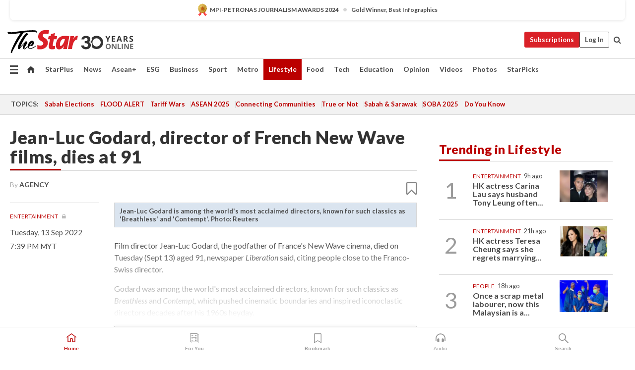

--- FILE ---
content_type: text/html; charset=UTF-8
request_url: https://www.thestar.com.my/lifestyle/entertainment/2022/09/13/jean-lucgodard-director-of-french-new-wave-films-dies-at-91
body_size: 69016
content:
<!--default_base.blade.php-->
<!DOCTYPE html>
<html lang="en">
<head>
    	<title>Jean-Luc Godard, director of French New Wave films, dies at 91 | The Star</title>
    <link rel="icon" type="image/png" href="https://cdn.thestar.com.my/Themes/img/favicon.ico" />
    

    <!--START: common.blade.php-->
<meta http-equiv="Content-Type" content="text/html;charset=utf-8"/>
<meta name="ROBOTS" content="index,follow,max-image-preview:large"/>
<meta name="viewport" content="width=device-width, initial-scale=1, minimum-scale=1" />
<meta name="at:customer_id" content="">
<meta name="at:subscription_status" content="Inactive">
<!--END: common.blade.php-->
    
                <!--StandardLayout.additionalGlobalHeadHTML-->


<script type="application/ld+json">
{
"@context": "http://schema.org",
"@type": "NewsArticle",
"headline": "Jean-Luc Godard, director of French New Wave films, dies at 91",
"articleSection": "Lifestyle",
"creator": "AGENCY",
"thumbnailUrl": "https://apicms.thestar.com.my/uploads/images/2022/09/13/1735971.jpg",
"dateCreated": "2022-09-13T11:39:00.000Z", 
"url": "https://www.thestar.com.my/lifestyle/entertainment/2022/09/13/jean-lucgodard-director-of-french-new-wave-films-dies-at-91",
"keywords":["\/Lifestyle\/Entertainment" ],
"author": {"@type":"Person","name":"AGENCY","url":"https:\/\/www.thestar.com.my\/authors?q=AGENCY"},
"image": "https://apicms.thestar.com.my/uploads/images/2022/09/13/1735971.jpg",
"datePublished": "2022-09-13T11:39:00.000Z", 
"dateModified": "2022-09-13T11:46:28.000Z"  
}
</script>
<!--START: article.blade.php test-->

    <!-- Android native install app--> 
    <script>     
        if ('serviceWorker' in navigator) { 
          window.addEventListener('load', function() {
            navigator.serviceWorker.register('/theme_metro/js/sw.js').then(function(registration) {
              // Registration was successful
              console.log('ServiceWorker registration successful with scope: ', registration.scope);
            }, function(err) {
              // registration failed :(
              console.log('ServiceWorker registration failed: ', err);
            });
          });
        }
    </script>
    
    <link rel="manifest" href="/theme_metro/js/manifest.json">
	
	<meta property="fb:app_id" content="121120175250633" />
	<meta property="og:url" content="https://www.thestar.com.my/lifestyle/entertainment/2022/09/13/jean-lucgodard-director-of-french-new-wave-films-dies-at-91" />
	<meta property="og:title" content="Jean-Luc&amp;nbsp;Godard, director of French New Wave films, dies at 91" />
	<meta property="og:description" content="Godard is among the world&#039;s most acclaimed directors, known for such classics as &#039;Breathless&#039; and &#039;Contempt&#039;." />
	<meta property="og:type" content="article" />
	<meta property="og:locale" content="en_GB" />
	<meta property="og:site_name" content="The Star" />
	<meta property="og:image:width" content="600" />
	<meta property="og:image:height" content="315" />
	<meta property="og:image" content="https://apicms.thestar.com.my/uploads/images/2022/09/13/1735971.jpg" />
     
    <div class="stickyy">
    <div id="installContainer" style="display:none" class="installApp">  
        <button id="btnClose" type="button"> &times; </button> 
        <div id="imgBox"> 
            <img src="/theme_metro/images/TSOL640x100.png" alt="The Star" onclick="false">   
        </div>
        <button id="btnAdd" type="button"> View </button>   
    </div> 
    </div>
    <style>       
        
        div.stickyy {     
            background-color: white;  
            position: sticky !important; 
            z-index: 200 !important; 
        }   
        
/*        @media  only screen and (max-width: 767px){  
            a.navbar-brand.brand-mobile {
                padding-top: 3px !important;
                margin-top: 12px !important;
            }
        }    */
            
        #installContainer {    
            background-color: white;   
            position: initial;
            display: inline-block;    
        }    
        
        #imgBox {  
            margin-left: 30px;  
        } 
        
        #btnAdd {  
            border: 1px solid #d6d6d6; 
            padding: 1px 8px;
            text-align: center;
            text-decoration: none;  
            position:absolute; 
            border-radius: 3px; 
            right:10%;
            top:30%;
        } 

        #btnClose {
            position:absolute; 
            background:none;
            border:none;
            margin:0;
            padding:0; 
            left: 3%;
            top: 10%;
            font-size: 32px;
        }
         
    </style>    

    <script>     
        
        if (navigator.userAgent.match(/Android/i)) {  
            
            let deferredPrompt;
            
            window.addEventListener('beforeinstallprompt', (e) => {  
              e.preventDefault(); 
              deferredPrompt = e;   
              //btnAdd.style.display = 'block';  
              document.getElementById("installContainer").classList.remove("installApp");  
              document.getElementById("installContainer").classList.add("showInstall");
              document.getElementById("installContainer").style.display = "inline";   
              jQuery('div.stickyy').attr("style", "top: 0 !important; padding-bottom: 3px !important;");
              jQuery('#navbar-main.affix').attr("style", "top: 55px !important;"); 
              
              var position = jQuery(window).scrollTop(); 
              jQuery(window).scroll(function() {
                  var scroll = jQuery(window).scrollTop();
                  if(jQuery('#installContainer').hasClass('showInstall')){
                        if(scroll > position) {
                             //when scrolling down
                             if(jQuery('#navbar-main').hasClass('affix')){ 
                                 jQuery('div.stickyy').attr("style", "top: 0 !important; padding-bottom: 3px !important;");   
                                 jQuery('#navbar-main.affix').attr("style", "top: 55px !important;"); 
                             }
                         }
                         else {
                             if(jQuery('#navbar-main').hasClass('affix-top')){ 
                                 jQuery('div.stickyy').removeAttr("style", "top: 0 !important;");   
                                 jQuery('#navbar-main').removeAttr("style", "top: 55px !important;"); 
                             }
                         }
                       position = scroll;
                  }
              });
              
            });  
               
            btnAdd.addEventListener('click', (e) => {     
              deferredPrompt.prompt();  
              deferredPrompt.userChoice
                .then((choiceResult) => {
                  if (choiceResult.outcome === 'accepted') {
                    console.log('User accepted the A2HS prompt');
                  } else { 
                    console.log('User dismissed the A2HS prompt');
                  }  
                  deferredPrompt = null;
                });  
                
            }); 
            
            btnClose.addEventListener('click', function(){     
               document.getElementById('installContainer').style.display = 'none';
               document.getElementById("installContainer").classList.remove("showInstall");
               jQuery('#installContainer').addClass('installApp');  
            });    
            
        }
         
    </script>



<meta name="description" content="Godard is among the world&#039;s most acclaimed directors, known for such classics as &#039;Breathless&#039; and &#039;Contempt&#039;." />
<meta name="keywords" content="NA" />
<meta name="cXenseParse:smg-brandsafety" content=""/>
<meta name="pageType" content="article" />
<meta name="url" content="https://www.thestar.com.my/lifestyle/entertainment/2022/09/13/jean-lucgodard-director-of-french-new-wave-films-dies-at-91" />
<meta name="datePublished" content="2022-09-13 19:39:00" />
<meta name="dateModified" content="2022-09-13 19:46:28" />
<meta name="author" content="" />
<meta name="inLanguage" content="en" />
<meta name="cxenseRandom" content="mkhfyxpmw2pyq34x5luk" />
<meta name="page_type" content="Article"/>
<meta name="content_type" content="Article" />
<meta name="content_id" content="903122" />
<meta name="content_title" content="Jean-Luc Godard, director of French New Wave films, dies at 91" />
<meta name="content_category" content="Lifestyle/Entertainment" />
<meta name="content_category_alt" content="" />
<meta name="content_author" content="NA" />
<meta name="content_sp" content="NA" />
<meta name="content_byline" content="AGENCY" />
<meta name="content_agency" content="NA" />
<meta name="content_language" content="English" />
<meta name="content_date" content="2022-09-13" />
<meta name="content_tags" content="NA" />
<meta name="content_tier" content="Metered" />
<meta name="content_length" content="Short" />
<meta name="content_exclusive" content="false" />
<meta name="parsely-metadata" content="{&quot;guid&quot;: &quot;903122&quot;, &quot;byline&quot;: &quot;AGENCY&quot;, &quot;summary&quot;: &quot;Godard is among the world&#039;s most acclaimed directors, known for such classics as &#039;Breathless&#039; and &#039;Contempt&#039;.&quot;, &quot;image_url&quot; :&quot;https://apicms.thestar.com.my/uploads/images/2022/09/13/1735971.jpg&quot;,&quot;contain_video&quot;: false,&quot;is_premium&quot;: false,&quot;is_print&quot;: false,&quot;access_type&quot;: &quot;metered&quot; ,&quot;kicker_name&quot;: &quot;Entertainment&quot;,&quot;kicker_url&quot;: &quot;/lifestyle/entertainment&quot; } " />
<meta name="thumbnailUrl" content="https://apicms.thestar.com.my/uploads/images/2022/09/13/1735971.jpg" />
<meta property="cXenseParse:author" content="AGENCY" />
<meta name="cXenseParse:pageclass" content="article" />
<meta name="cXenseParse:smg-accesstype" content="metered" />
<meta name="cXenseParse:recs:publishtime" content="2022-09-13T19:39:00+0800" />
<meta property="article:modified_time" content="2022-09-13T19:46:28+0800" />
<meta name="cXenseParse:articleid" content="903122" />
<meta name="cXenseParse:smg-contenttype" content="Article" />
 
<meta name="cXenseParse:kicker_name" content="Entertainment" />
<meta name="cXenseParse:kicker_url" content="/lifestyle/entertainment" />
<meta name="cXenseParse:is_print" content="false" />
<meta name="cXenseParse:is_exclusive" content="false" />
<meta property="article:published_time" content="2022-09-13T19:39:00.000Z" />
<meta property="article:modified_time" content="2022-09-13T19:46:28.000Z"/>
<meta property="article:author" content="" />
<meta property="article:section" content="Lifestyle" />
<meta name="twitter:card" content="summary_large_image" />
<meta name="twitter:title" content="Jean-Luc&amp;nbsp;Godard, director of French New Wave films, dies at 91" />
<meta name="twitter:description" content="Godard is among the world&#039;s most acclaimed directors, known for such classics as &#039;Breathless&#039; and &#039;Contempt&#039;." />
<meta name="twitter:image" content="https://apicms.thestar.com.my/uploads/images/2022/09/13/1735971.jpg" />
<meta itemprop="identifier" content="3458824" />
<meta itemprop="headline" content="Jean-Luc Godard, director of French New Wave films, dies at 91" />
<meta itemprop="pageType" content="article" />
<meta itemprop="articleSection" content="Lifestyle" />
<meta itemprop="datePublished" content="2022-09-13 19:39:00" />
<meta itemprop="dateModified" content="2022-09-13 19:46:28" />
<meta itemprop="image" content="https://apicms.thestar.com.my/uploads/images/2022/09/13/1735971.jpg" />
<meta name="article_section_name" content="Lifestyle" />
<meta name="content_sentiment" content="NA" />
<meta name="content_sentiment_magnitude" content="NA" />
<meta name="content_classification_main" content="NA" />
<meta name="content_classification_main_alt" content="NA" />
<meta name="content_classification" content="NA" />
<meta name="content_classification_alt" content="NA" />
<meta name="content_keyword_suggestion" content="NA" />
<link href="https://www.thestar.com.my/lifestyle/entertainment/2022/09/13/jean-lucgodard-director-of-french-new-wave-films-dies-at-91" rel="canonical" >


    <input type="hidden" value="zpUCnlfMoMTRuuXU0BZ/3B1i1fRWYPFoa0xiEPiLwRXHx0V1anYHN1CwGMJTWuZCNgmFLMGWMZJxHH9ysR5l6g+UB5mzcup9XIm676YSbyqVstxvRHw0yh4tGsGUgJkNEUeIrZjlFRsZeB9x7nRW7g==" id="hecs">
<!--END: article.blade.php-->            
    <!-- CSRF Token -->
    <meta name="csrf-token" content="SYe4hSwnjG5EcHxbGqs8dMzlnCACCkPwfaKLNS7u">
    <!-- Global Header scripts -->    
     
            
    <!-- Start Header Script -->
<!-- Anti-flicker snippet (recommended) 
<style>.async-hide { opacity: 0 !important} </style>
<script>(function(a,s,y,n,c,h,i,d,e){s.className+=' '+y;h.start=1*new Date;
h.end=i=function(){s.className=s.className.replace(RegExp(' ?'+y),'')};
(a[n]=a[n]||[]).hide=h;setTimeout(function(){i();h.end=null},c);h.timeout=c;
})(window,document.documentElement,'async-hide','dataLayer',4000,
{'GTM-PVM4TH':true});</script> -->
<meta name="apple-itunes-app" content="app-id=428184176">
<link rel="stylesheet" type="text/css" href="https://cdn.thestar.com.my/Themes/css/bootstrap.min.css" />
<link rel="stylesheet" type="text/css" href="https://fonts.googleapis.com/css?family=Lato:300,300i,400,400i,700,700i,900,900i&display=swap" />
<link href="https://fonts.googleapis.com/icon?family=Material+Icons+Round" rel="stylesheet">
<link href="https://fonts.googleapis.com/icon?family=Material+Icons" rel="stylesheet">
<link rel="stylesheet" type="text/css" href="https://cdn.thestar.com.my/Themes/css/tsol2019_pw.min.css?v=20251201" />
<link rel="stylesheet" type="text/css" href="https://cdn.thestar.com.my/Themes/css/story2017.min.css?v=20250324" />
<link rel="stylesheet" type="text/css" href="https://cdn.thestar.com.my/Themes/css/info.min.css" />
<link rel="stylesheet" type="text/css" href="https://cdn.thestar.com.my/Themes/css/bookmark.min.css?v=20201123" />
<link rel="stylesheet" type="text/css" href="https://cdn.thestar.com.my/Themes/css/main.css?v=202501014" />
<link rel="stylesheet" type="text/css" href="https://cdn.thestar.com.my/Themes/css/promo.min.css">
<link rel="stylesheet" type="text/css" media="only screen and (max-width:767px)" href="https://cdn.thestar.com.my/Themes/css/responsive.min.css">
<link rel="stylesheet" type="text/css" href="https://cdn.thestar.com.my/Themes/css/stock.search.min.css" />
<link rel="stylesheet" type="text/css" href="https://cdn.thestar.com.my/Themes/css/font-awesome.min.css" />
<link rel="stylesheet" type="text/css" href="https://cdn.thestar.com.my/GlobalBar/css/global-bar.min.css"/>
<link rel="stylesheet" type="text/css" href="https://cdn.thestar.com.my/Components/Audio/audio.min.css">
<link rel="stylesheet" type="text/css" href="https://cdn.thestar.com.my/Themes/css/owl.carousel.min.css"/>
<link rel="stylesheet" type="text/css" href="https://cdn.thestar.com.my/Themes/css/style.min.css?v=202512031"/>
<link rel="stylesheet" type="text/css" href="https://cdn.thestar.com.my/Themes/css/header-menu.min.css?v=20250428"/>
<link rel="stylesheet" type="text/css" href="https://cdn.thestar.com.my/Themes/css/30-year-anniversary.min.css?v=20250626"/>

<!-- hide globalbar for tablet -->
<style>@media screen and (min-width: 768px) and (max-width: 1024px){
#thestar-global-bar { display: none; }
body { padding-top: 0 !important; }
#navbar-main.affix { top: 0 !important; }
}</style>
<style>
.sassize{--breakpoint:desktop}@media all and (max-width:991px){.sassize{--breakpoint:tablet}}@media all and (max-width:767px){.sassize{--breakpoint:mobile}}
img[src$="default.gif"] { display: none;}
img[src^="https://content.thestar.com.my/smg/settag/name=lotame/tags="] {display:none;}
.masthead {
  background: url(https://cdn.thestar.com.my/Widgets/Masthead/2025/Christmas.png) no-repeat -5px -3px transparent;
}
.masthead-2 {
    position: absolute;
    width: 250px;
    left: 41%;
    right: 41%;
    top: 12px;
}
.anniv-special{
	display:none;
}
@media only screen and (max-width: 991px) {	
    /*50 years special*/
    .anniv-special{
	display:block;
	margin:0 auto;
	text-align:center;
    }
   .anniv-special img{
        height: auto;
        width: 200px;
        margin-top: 12px;
        margin-bottom: 12px;
    }
}
</style>
<!--<script type="text/javascript" async src="https://experience-ap.piano.io/xbuilder/experience/load?aid=Gr82HQx5pj"></script>-->
<script src="//ajax.googleapis.com/ajax/libs/jquery/3.6.0/jquery.min.js"></script>
<!-- HTML5 Shim and Respond.js IE8 support of HTML5 elements and media queries -->
<!-- WARNING: Respond.js doesn't work if you view the page via file:// -->
<!--[if lt IE 9]>
<script src="https://oss.maxcdn.com/libs/html5shiv/3.7.0/html5shiv.js"></script>
<script src="https://oss.maxcdn.com/libs/respond.js/1.4.2/respond.min.js"></script>
<![endif]-->
<script src="https://cdnjs.cloudflare.com/ajax/libs/URI.js/1.18.10/URI.min.js"></script>
<script src="https://cdnjs.cloudflare.com/ajax/libs/moment.js/2.18.1/moment.min.js"></script>
<script src="https://cdnjs.cloudflare.com/ajax/libs/postscribe/2.0.8/postscribe.min.js"></script>
<script src="https://cdn.thestar.com.my/Themes/js/js.cookie.min.js"></script>
<script src="https://cdn.thestar.com.my/Themes/js/jquery.dotdotdot.min.js"></script>
<script src="https://cdn.jsdelivr.net/npm/vue@2.5.12/dist/vue.min.js"></script>
<script src="https://cdnjs.cloudflare.com/ajax/libs/axios/0.19.0/axios.min.js"></script>
<script src="https://cdn.thestar.com.my/Themes/js/Main.min.js"></script>
<script src="https://cdn.thestar.com.my/Themes/js/widget_mixin.min.js"></script>
<script>var my_jquery = jQuery;</script>
<script>jQuery = my_jquery;</script>
<script src="https://cdn.thestar.com.my/Themes/js/slick.min.js" ></script>
<script type="text/javascript" src="https://cdn.thestar.com.my/Themes/js/jquery.unveil.min.js" defer></script>
<script>

			
var KICKER_FREE_MARKUP='<span class="labels labels--free" data-toggle="tooltip" title="" data-original-title="This is a Free article"><i class="fa fa-unlock"></i></span>'
var KICKER_PREMIUM_MARKUP='<span class="biz-icon" data-toggle="tooltip" title="" id="sbp-tip" data-original-title="Premium">Premium</span>';
var KICKER_LOCK_MARKUP='<span class="biz-icon" data-toggle="tooltip" title="" id="sbp-tip" data-original-title="To unlock the article, click on the headline and log in with your StarBiz Premium account or select a membership to join." aria-describedby="tooltip489695">StarBiz Premium</span>';
var KICKER_UNLOCK_MARKUP='<span class="biz-icon"><i class="fa fa-unlock"></i></span>';
var KICKER_LOCK_MARKUP_V2='<span class="labels labels--gray" data-toggle="tooltip" title="" data-original-title="This is a locked article"><i class="fa fa-lock"></i></span>';
</script>
<!-- Cx FB user linking script begin -->
<script type="text/javascript">
  
    function checkFBLogin() {
     if (window.FB && typeof FB.getLoginStatus === 'function') {
 
        FB.getLoginStatus(function(response) {
          if (response.status === 'connected') {
            // Read the FaceBook user ID
            var fbUserId = response.authResponse.userID;
            
          } else {
            setTimeout(checkFBLogin, 1000);
          }
        });
 
      } else {
        setTimeout(checkFBLogin, 1000);
      }
    }
    checkFBLogin();
</script>
<!-- Cx FB user linking script end -->
<script src="https://cdn.thestar.com.my/Themes/js/owl.carousel.min.js"></script>
<script src="https://cdn.thestar.com.my/Themes/js/parsely-onload.min.js"></script>
<script src="https://cdn.thestar.com.my/Themes/js/mediatag.min.js"></script>
<script src="https://cdn.thestar.com.my/Themes/js/mediatagv3.js"></script>
<script src="https://cdn.thestar.com.my/Themes/js/mediahelper.min.js?v=2021002"></script>
<link rel="apple-touch-icon" sizes="57x57" href="https://cdn.thestar.com.my/Themes/img/touch-icon-precomposed.png">
<link rel="apple-touch-icon" sizes="114x114" href="https://cdn.thestar.com.my/Themes/img/touch-icon-iphone.png">
<link rel="apple-touch-icon" sizes="120x120" href="https://cdn.thestar.com.my/Themes/img/touch-icon-120x120.png">
<link rel="apple-touch-icon" sizes="152x152" href="https://cdn.thestar.com.my/Themes/img/touch-icon-ipad.png">
<link rel="apple-touch-icon" sizes="167x167" href="https://cdn.thestar.com.my/Themes/img/touch-icon-iphone-retina.png">
<link rel="apple-touch-icon" sizes="180x180" href="https://cdn.thestar.com.my/Themes/img/touch-icon-ipad-retina.png">
<link rel="apple-touch-icon" sizes="192x192" href="https://cdn.thestar.com.my/Themes/img/touch-icon-192x192.png">
<link rel="stylesheet" type="text/css" href="https://cdn.thestar.com.my/Themes/css/widgettop.min.css" />
<script src="https://cdn.thestar.com.my/Themes/js/widgettop.min.js"></script>
<!--<script type="text/javascript" src="//s7.addthis.com/js/300/addthis_widget.js#pubid=ra-5dfaeb0face4ad17"></script>-->

<!-- Start Deco masthead -->
<script type="text/javascript">
jQuery(document).ready(function(){
var checkDeco = new Date();
var decoStart = new Date("December 8, 2025 00:00:00");
var decoEnd = new Date("December 31, 2025 23:59:59");
if (checkDeco.getTime() > decoStart.getTime() && checkDeco.getTime() < decoEnd.getTime()){
//This is for regular festival masthead
$("#page-header > div >div").attr("class", "container masthead");

}
});
</script>
<!-- End Deco masthead -->
<script>var rmad = false;</script>

<!-- Sharethis-->
<script type='text/javascript' src='https://platform-api.sharethis.com/js/sharethis.js#property=6475dc6e8b790100199499d6&product=sop' async='async'></script>
<link rel="stylesheet" type="text/css" href="https://cdn.thestar.com.my/Themes/css/sharethis.min.css" />

<link rel="stylesheet" type="text/css" href="https://cdn.thestar.com.my/Themes/css/mustwatch.css" />

<!-- Clarity 20241121-->
<script type="text/javascript">
    (function(c,l,a,r,i,t,y){
        c[a]=c[a]||function(){(c[a].q=c[a].q||[]).push(arguments)};
        t=l.createElement(r);t.async=1;t.src="https://www.clarity.ms/tag/"+i;
        y=l.getElementsByTagName(r)[0];y.parentNode.insertBefore(t,y);
    })(window, document, "clarity", "script", "o0x36t4cob");
</script>

<!-- End Header Script -->            <!-- theme includes js_extra.blade.php -->
<script type="text/javascript">
var viewid = Math.round(Math.random() * 100000000000);
function sasiajserver(size,position){
var SAS = JSON.parse(jQuery('meta[name=SAS]').attr("content"));
var rdm2 = Math.round(Math.random() * 100000000000);
return "https://content.thestar.com.my/smg/jserver/viewid=" + viewid +
    "/random=" + rdm2 +
    "/network=SMG/site=TSOL" +
    "/area=" + SAS.area + 
    "/pagetype=" + SAS.pagetype + 
    "/platform=" + sascalcsize() + 
    "/size=" + size +
    "/position=" + position;
}
function sascalcsize(){var b=window.getComputedStyle(document.querySelector(".sassize"));var a=b.getPropertyValue("--breakpoint");return a};
</script>
<!-- Admiral --> 
<script>
             if (typeof pageType !== "undefined")
         {
         if(pageType == "article"){
                var daxsubscriber = false;
          }
       }
        
</script>
<!-- End Admiral -->
<script>
// show or hide login button
var rmad = false;
var isLogin = false;

tkValid = 0;
// 3 = active , subscriber, has ads free
if (tkValid > 0) {
    isLogin = true;
} 
if (tkValid == "3") {
    rmad = true;
}

jQuery(document).ready(function() {
if (tkValid > 0) {
    jQuery('.btn_login').hide();
    jQuery('.login_menu').show();
    jQuery('.m-login-menu').show();
    jQuery('.m-login-button').attr("style", "display: none !important"); // Override css
} else {
    jQuery('.btn_login').show();
    jQuery('.login_menu').hide();
    jQuery('.m-login-button').show();
    jQuery('.m-login-menu').hide();
}
});
</script>
<!-- PPID --> 
<script type="text/javascript">  
    // client id value will be = encrypted(userid)
    // else client id = encrypted GA ID
    var client_id = "cd91e4b8cc71fc46c35e4608358cc1df5faf72f4";
    var re = new RegExp("^([0-9a-zA-Z]{32,150})$|^([0-9a-fA-F]{8}-[0-9a-fA-F]{4}-[0-9a-fA-F]{4}-[0-9a-fA-F]{4}-[0-9a-fA-F]{12})$");
    var userID = "UA-167768859-1" ;
	
			client_id = "cd91e4b8cc71fc46c35e4608358cc1df5faf72f4";
	
    console.log('client_id: '+client_id);
</script>
<!-- End PPID -->

<!-- CDP Web Insight script -->
<script type = "text/javascript" >
   var _portalId = "564891087";
   var _propId = "564997745";

   var _ATM_TRACKING_ASSOCIATE_UTM = 0 ;
   var _CDP_GA_ACCOUNT_TRACKING_ID = "UA-828580-1";

   var _cdp365Analytics = {
      default_event: 0,
      first_party_domain: ".thestar.com.my",
      dims: {
         users: {
            origin_source: "The Star Online"
         }
      }
   };
(function() {
    var w = window;
    if (w.web_event) return;
    var a = window.web_event = function() {
        a.queue.push(arguments);
    }
    a.propId = _propId;
    a.track = a;
    a.queue = [];
    var e = document.createElement("script");
    e.type = "text/javascript", e.async = !0, e.src = "//st-a.cdp.asia/insight.js";
    var t = document.getElementsByTagName("script")[0];
    t.parentNode.insertBefore(e, t)
})(); </script>
<!-- End of CDP Web Insight script -->

<!-- Chartbeat --> 
<script async src="//static.chartbeat.com/js/chartbeat_mab.js"></script>
<script>
    var chbpage_type = jQuery('meta[name=page_type]').attr("content");
    var chbcontentauthor = jQuery('meta[name=content_byline]').attr("content");
    var contentcat = jQuery('meta[name=content_category]').attr("content");
    var contentaltcat = jQuery('meta[name=content_category_alt]').attr("content");
    var chbpagecat = jQuery('meta[name=page_category]').attr("content");
	var chburl = jQuery("meta[property='og:url']").attr("content");
    var chbaltcats;
    var chballcats = '';
    var chbuser_status = 'anon';

    if (typeof chbpage_type !== "undefined") {

    if (chbpage_type.toLowerCase() == "article" || chbpage_type.toLowerCase() == "category" || chbpage_type.toLowerCase() == "photo listing" ||  chbpage_type.toLowerCase() == "photo gallery") {

        if (typeof chbcontentauthor !== "undefined") {
            if (chbcontentauthor === 'NA') {
                chbcontentauthor = '';
            }
            //else if (chbcontentauthor.indexOf('By') > -1) {
            //chbcontentauthor = chbcontentauthor.replace('By', '');
            //chbcontentauthor = chbcontentauthor.trim();
            //}
            //else if (chbcontentauthor.indexOf('by') > -1) {
            //chbcontentauthor = chbcontentauthor.replace('by', '');
            //chbcontentauthor = chbcontentauthor.trim();
            //}
        } else {
            chbcontentauthor = '';
        }

        if (typeof chbpagecat !== "undefined") {            
            if (chbpagecat === 'NA') {
                chbpagecat = '';
            }

            if (chbpagecat.toLowerCase() === 'starpicks') {
                chbpagecat = 'StarPicks';
            }

            if (chbpagecat.toLowerCase() === 'starplus') {
                chbpagecat = 'StarPlus';
            }

            if (chbpagecat.toLowerCase() === 'aseanplus') {
                chbpagecat = 'AseanPlus';
            }
			
        } else {
            chbpagecat = '';
        }

        if (typeof contentcat !== "undefined") {
            contentcat = cleanContentCategories(contentcat);
            contentcat = contentcat.split('/').join(','); 
        }else{
            contentcat = '';
        }
        if (typeof contentaltcat !== "undefined") {
            contentaltcat = cleanContentCategories(contentaltcat);
            contentaltcat = contentaltcat.split('/').join(','); 
        }else{
            contentaltcat = '';
        }

        if (chbpage_type.toLowerCase() == "category") {
            chballcats = chbpagecat;
        } else if (chbpage_type.toLowerCase() == "photo listing" || chbpage_type.toLowerCase() == "photo gallery") {
            chballcats = 'Photos';
        } else {
            if (contentaltcat !== '') {
                chballcats = contentcat + ',' + contentaltcat; 
            } else {
                chballcats = contentcat;
            }
            
            var customname = ""; 
            var columnName = ""; 
            if( columnName != '' ){
                if( chballcats.toLowerCase().includes("lifestyle,viewpoints"))
                    chballcats = chballcats.replace(/lifestyle,viewpoints/gi, "Lifestyle,Viewpoints," + columnName);
                else if (chballcats.toLowerCase().includes("opinion,columnists"))
                    chballcats = chballcats.replace(/opinion,columnists/gi, "Opinion,Columnists," + columnName);
                else if (chballcats.toLowerCase().includes("sport,say what"))
                    chballcats = chballcats.replace(/sport,say what/gi, "Sport,Say What," + columnName);
                else if (chballcats.toLowerCase().includes("business,insight"))
                    chballcats = chballcats.replace(/business,insight/gi, "Business,Insight," + columnName);
                else if (chballcats.toLowerCase().includes("food,food for thought"))    
                    chballcats = chballcats.replace(/food,food for thought/gi, "Food,Food For Thought," + columnName);
                else if (chballcats.toLowerCase().includes("metro,views"))    
                    chballcats = chballcats.replace(/metro,views/gi, "Metro,Views," + columnName);
                else if (chballcats.toLowerCase().includes("tech,tech thoughts"))    
                    chballcats = chballcats.replace(/tech,tech thoughts/gi, "Tech,Tech Thoughts," + columnName);
            }
        }
    } else if (chbpage_type.toLowerCase() == "subcategory") {
        var pageCat = jQuery('meta[name=page_category]').attr("content");
		var customname = ""; 

                    chballcats = pageCat.split('/').join(',').replace("And", "&").replace("#", "");
                    chbcontentauthor = '';
			
    } else if (chbpage_type.toLowerCase() == "tag") {
        var pageCat = jQuery('meta[name=page_tag]').attr("content");
        chballcats = pageCat;
        chbcontentauthor = '';
    } else {
        chbcontentauthor = '';
        chballcats = '';
    }
} else {
    chbcontentauthor = '';
    chballcats = '';
}
	 
	if (chbcontentauthor != '')
    {
        chbcontentauthor = chbcontentauthor.replace(/\b and \b/i, ",");
        chbcontentauthor = chbcontentauthor.replace(/[^@\s]*@[^@\s]*\.[^@\s]*/, "");
        chbcontentauthor = chbcontentauthor.replace(/([^\v]+) \bBy\b | *\bBy\b/i, "");
		chbcontentauthor = chbcontentauthor.replace(/\s*,\s*/g, ",");
        chbcontentauthor = chbcontentauthor.trim();
    }

    chballcats = cleanContentCategories(chballcats);
	
     
        if (isLogin==true) {
            chbuser_status = 'lgdin';
        }else{
            chbuser_status = 'anon';
        } 
    
    function cleanContentCategories(content){
        //all page_types
        content = content.replace(/starpicks/gi, 'StarPicks');
        content = content.replace(/starplus/gi, 'StarPlus');
        content = content.replace(/aseanplus/gi, 'AseanPlus');
        content = content.replace(/&#039;/gi, "'");
        //article page_types
        content = content.replace(/lifestyle\/entertainment/gi, 'Lifestyle,Entertainment & Style,Entertainment');
        content = content.replace(/lifestyle\/style/gi,         'Lifestyle,Entertainment & Style,Style');
        content = content.replace(/lifestyle\/people/gi,        'Lifestyle,People & Living,People');
        content = content.replace(/lifestyle\/living/gi,        'Lifestyle,People & Living,Living');
        content = content.replace(/lifestyle\/travel/gi,        'Lifestyle,Travel & Culture,Travel');
        content = content.replace(/lifestyle\/culture/gi,       'Lifestyle,Travel & Culture,Culture');
        content = content.replace(/lifestyle\/health/gi,        'Lifestyle,Health & Family,Health');
        content = content.replace(/lifestyle\/family/gi,        'Lifestyle,Health & Family,Family');
        content = content.replace(/sport\/others/gi, 'Sport/Other Sports');
        //subcategory page_types
        if(!content.includes('Other Sports')){
            content = content.replace(/Other Sport/gi, 'Other Sports');
        }

        var result = content;
        result = removeLastChar(result, ',');
        return result;
    }

    function removeLastChar(str,charStr){
        var lastChar = str[str.length -1];
        if(lastChar == charStr){
            str = str.slice(0, -1);
        }
        return str;
    }
	 
	 (function() {
                /** CONFIGURATION START **/
                var _sf_async_config = window._sf_async_config = (window._sf_async_config || {});
                _sf_async_config.uid = 66903;
                _sf_async_config.domain = 'thestar.com.my';
                _sf_async_config.flickerControl = false;
                /*_sf_async_config.useCanonical = true;
                _sf_async_config.useCanonicalDomain = true;*/
				_sf_async_config.path = chburl;
                _sf_async_config.sections = chballcats;
                _sf_async_config.authors = chbcontentauthor;
				_sf_async_config.articleBlockSelector = 'div.in-sec-story,div.focus-story,div.list-listing';

                var _cbq = window._cbq = (window._cbq || []);
                _cbq.push(['_acct', chbuser_status]);

                /** CONFIGURATION END **/
                function loadChartbeat() {
                    var e = document.createElement('script');
                    var n = document.getElementsByTagName('script')[0];
                    e.type = 'text/javascript';
                    e.async = true;
                    e.src = '//static.chartbeat.com/js/chartbeat.js';
                    n.parentNode.insertBefore(e, n);
                }
                loadChartbeat();
        })();
</script>
<!-- End Chartbeat -->        <!-- resources common css_includes.blade.php -->        
    <!-- theme includes css_includes.blade.php -->            <!-- Widget CSS links -->
        <link type="text/css" rel="stylesheet" href="/theme_metro/widgets/article-details/article-details.css"/>
        <!-- Page Header scripts -->
<link href="https://cdn.thestar.com.my/Themes/css/print_v2.css" rel="stylesheet" type="text/css">
<!--<script async src="https://securepubads.g.doubleclick.net/tag/js/gpt.js"></script>
<script async src='//cdn.thestar.com.my/Themes/js/prebid.js'></script>-->
<script async src="https://platform.twitter.com/widgets.js" charset="utf-8"></script>
<script>
if (!rmad) {
  var sectionName = $('meta[name=article_section_name]').attr("content");
  document.write('<scr');
  document.write('ipt src="https://cdn.thestar.com.my/Themes/js/gpt/' + sectionName + 'Story.js?v=20251016_1">');
  document.write("</scr");
  document.write("ipt>");
}

</script>
<script type="text/javascript" src="https://cdn.thestar.com.my/Themes/js/story.min.js?v=20250922" defer></script>
<script type="text/javascript" src="/theme_metro/js/trendingParsely.js"></script>

<!-- Start of Survicate (www.survicate.com) code -->
<script type="text/javascript">
  //(function (w) {
    //var s = document.createElement('script');
    //s.src = '//survey.survicate.com/workspaces/40636b6a623c41a574580c19efa630b6/web_surveys.js';
    //s.async = true;
    //var e = document.getElementsByTagName('script')[0];
    //e.parentNode.insertBefore(s, e);
  //})(window);
</script>
<!-- End of Survicate code -->
<style>.video-container{margin-top:10px;}</style>
<!--<script async src="https://cdn.thestar.com.my/Themes/js/uraapi.min.js"></script>-->

    <script>
        window.Laravel = {"csrfToken":"SYe4hSwnjG5EcHxbGqs8dMzlnCACCkPwfaKLNS7u"}
        var IMAGE_URL = 'https://apicms.thestar.com.my/';
    </script> 
    
</head>

    <body>
        <div class='sassize'></div>
    <!-- Main THEME Content -->
    <!-- page content -->
        <div class="widgettop" id="widgettop" style="display:none;">        
    <div class="flex-container ">
        <div class="firinfo"></div>
        <div class="close">   
            <img id="closeButton" src="https://cdn.thestar.com.my/Themes/img/close.png">
        </div>
    </div>
</div>    <!-- HEADER OF THEME -->
<div id="award-container" class="container" style="display: none;"></div>
<script>
    // hide award container if on /awards page
    if (window.location.pathname === '/awards' || window.location.pathname === '/awards/') {
        document.getElementById('award-container').style.display = 'none';
    } else {
        fetch('https://cdn.thestar.com.my/Components/AwardHighlight/award-highlight.txt' + "?v=" + Date.now())
        .then(response => response.text())
        .then(html => {
            const awardContainer = document.getElementById('award-container');
            awardContainer.innerHTML = html;
            const scripts = awardContainer.getElementsByTagName('script');
            for (let script of scripts) {
            eval(script.innerHTML);
            }
            // Wait for async script to set image src, then wait for image to load
            const checkImage = () => {
                const img = awardContainer.querySelector('.award-icon');
                if (img && img.src && img.src !== window.location.href) {
                    if (img.complete) {
                        awardContainer.style.display = '';
                    } else {
                        img.onload = () => awardContainer.style.display = '';
                        img.onerror = () => awardContainer.style.display = 'none';
                    }
                } else {
                    setTimeout(checkImage, 50);
                }
            };
            checkImage();
        })
        .catch(error => console.error('Error loading award:', error));
    }
</script>

<!-- header_menu -->
<header id="page-header">
    <div class="branding">
        <div class="container">
            <a class="navbar-brand brand-prime" href="/"
               data-list-type="Header"
               data-content-type="Navigation"
               data-content-title="The Star Online"
               data-content-id="https://www.thestar.com.my">
			    <svg class="icon" width="256" height="50" role="img" aria-label="the star online">
                    <image xlink:href="https://cdn.thestar.com.my/Themes/img/logo-tsol-30yrs.svg" src="https://cdn.thestar.com.my/Themes/img/logo-tsol-30yrs.svg" width="256" height="50" border="0"></image>
                </svg>
                <!--<svg class="icon" width="150" height="50" role="img" aria-label="the star online">
                    <image xlink:href="https://cdn.thestar.com.my/Themes/img/logo-tsol-fullv3.svg" src="https://cdn.thestar.com.my/Themes/img/logo-tsol-logov3.png" width="150" height="50" border="0"></image>
                </svg>-->
            </a>
			<div id="iconDesktop" style="display: none"></div>
            <ul class="nav social-branding right">
<!--                <li>
                    <a href="https://newsstand.thestar.com.my/epaper/" target="_blank" class="epaper"
                       data-list-type="Header"
                       data-content-type="App Download"
                       data-content-title="ePaper"
                       data-content-id="https://newsstand.thestar.com.my/epaper/ ">
                        <i class="icon sprite-icon"></i> The Star ePaper
                    </a>
                </li>-->
                                <li class="dropdown dropdown--subscribe top-bar">
                    <a  class="btn--subscribe"
                        data-list-type="Header"
                        data-content-type="Navigation"
                        data-content-title="Subscription"
                        data-content-id="https://www.thestar.com.my/subscription" href="/subscription">Subscriptions</a>
                </li>
                                                 <li id="btn_login" class="btn-login">
                     <a class="login" href="https://sso.thestar.com.my/?lng=en&amp;channel=1&amp;ru=HNQ8Auw31qgZZU47ZjHUhHKJStkK3H51/pPcFdJ1gQ9cFgPiSalasDvF6DeumuZw47cObuAE4j0IAbfh0V61OMWCYxw1M7PQmkI7Mjl89hggCVDiC/Jvhl66e0oPjIIPwUVGdFTTKn2DhPVXn8tWOrynmHPi7pZviDiP3crm/ZptHmiUyf/UHePAtSWJYRD+kkDYG86NgOkdK4CKfkTkjVM9YoBPjuYaKGn4nuCFa4UL4YDOoY6pI6DC94YjTdSiWh5ATMTzBbZ/2jcM+rMviZ/PeAJCo3VXpucqYAh2LmGgd/2fwyY3AEisQf41cBnCgiw+zn42E4UQFh9p92d15g=="
                        data-list-type="Header"
                        data-content-type="Outbound Referral"
                        data-content-title="Log In"
                        data-content-id="https://sso.thestar.com.my/?lng=en&amp;channel=1&amp;ru=HNQ8Auw31qgZZU47ZjHUhHKJStkK3H51/pPcFdJ1gQ9cFgPiSalasDvF6DeumuZw47cObuAE4j0IAbfh0V61OMWCYxw1M7PQmkI7Mjl89hggCVDiC/Jvhl66e0oPjIIPwUVGdFTTKn2DhPVXn8tWOrynmHPi7pZviDiP3crm/ZptHmiUyf/UHePAtSWJYRD+kkDYG86NgOkdK4CKfkTkjVM9YoBPjuYaKGn4nuCFa4UL4YDOoY6pI6DC94YjTdSiWh5ATMTzBbZ/2jcM+rMviZ/PeAJCo3VXpucqYAh2LmGgd/2fwyY3AEisQf41cBnCgiw+zn42E4UQFh9p92d15g==">
                        Log In
                     </a>
                 </li>
                                 <li id="login_menu" class="dropdown top-bar" style="display:none;">
                        <a id="hllogin" class="log-in-light"><i class="material-icons-round person">person</i></a>
                        <ul class="dropdown-menu log-in 123">
                                                    <li>
                                <a href="https://login.thestar.com.my/accountinfo/profile.aspx" target="_blank"
                                   data-list-type="Profile Management"
                                   data-content-type="Manage Profile"
                                   data-content-title="https://login.thestar.com.my/accountinfo/profile.aspx">Manage Profile
                                </a>
                            </li>
                            <li>
                                <a href="https://login.thestar.com.my/accountinfo/changepassword.aspx" target="_blank"
                                   data-list-type="Profile Management"
                                   data-content-type="Change Password"
                                   data-content-title="https://login.thestar.com.my/accountinfo/changepassword.aspx">Change Password
                                </a>
                            </li>
                            <li>
                                <a href="https://login.thestar.com.my/accountinfo/sessions.aspx" target="_blank"
                                   data-list-type="Profile Management"
                                   data-content-type="Manage Logins"
                                   data-content-title="https://login.thestar.com.my/accountinfo/sessions.aspx">Manage Logins
                                </a>
                            </li>
                            <li style="border-top:1px solid #d6d6d6">
                                <a href="https://login.thestar.com.my/accountinfo/subscriptioninfo.aspx" target="_blank"
                                   data-list-type="Profile Management"
                                   data-content-type="Manage Subscription"
                                   data-content-title="https://login.thestar.com.my/accountinfo/subscriptioninfo.aspx">Manage Subscription
                                </a>
                            </li>
                            <li>
                                <a href="https://login.thestar.com.my/accountinfo/transhistory.aspx" target="_blank"
                                   data-list-type="Profile Management"
                                   data-content-type="Transaction History"
                                   data-content-title="https://login.thestar.com.my/accountinfo/transhistory.aspx">Transaction History
                                </a>
                            </li>
                            <li>
                                <a href="https://login.thestar.com.my/accountinfo/billing.aspx" target="_blank"
                                   data-list-type="Profile Management"
                                   data-content-type="Manage Billing Info"
                                   data-content-title="https://login.thestar.com.my/accountinfo/billing.aspx">Manage Billing Info
                                </a>
                            </li>
                                                                                    <li style="border-top:1px solid #d6d6d6">
                                <a href="https://www.thestar.com.my/foryou/edit"
                                   data-list-type="Profile Management"
                                   data-content-type="Manage For You"
                                   data-content-title="https://www.thestar.com.my/foryou/edit">Manage For You
                                </a>
                            </li>
                            <li style="border-bottom:1px solid #d6d6d6">
                                <a href="https://www.thestar.com.my/saved-articles"
                                   data-list-type="Profile Management"
                                   data-content-type="Manage Bookmarks"
                                   data-content-title="https://www.thestar.com.my/saved-articles">Manage Bookmarks
                                </a>
                            </li>
                                                                                    <li>
                                <a href="https://www.thestar.com.my/subscribe"
                                   data-list-type="Profile Management"
                                   data-content-type="Package & Pricing"
                                   data-content-title="https://www.thestar.com.my/subscribe">Package & Pricing
                                </a>
                            </li>
                                                        <li>
                                <a href="https://www.thestar.com.my/faqs/"
                                   data-list-type="Profile Management"
                                   data-content-type="FAQs"
                                   data-content-title="https://www.thestar.com.my/faqs/">FAQs
                                </a>
                            </li>
                            <li class="log-out">
                                <a href="#" onclick="logout();"
                                   data-list-type="Profile Management"
                                   data-content-type="Log Out"
                                   data-content-title="https://www.thestar.com.my">Log Out
                                </a>
                            </li>
                        </ul>
                    </li>
                     <li class="hidden-xs hidden-sm">
                            <label for="queryly_toggle" style="cursor: pointer;">
							<div class="top-search">
                               <i class="fa fa-search"></i>
							  </div>
                            </label>
                    </li>
            </ul>
        </div>
    </div>
    <nav id="navbar-main" class="navbar navbar-custom" data-spy="affix" data-offset-top="197">
        <div class="container">
            <div class="navbar-header">
                <button type="button" class="navbar-toggle left" data-toggle="collapse" data-target="#tsolmobar" id="btnmobmega">
                <span class="sr-only">Toggle navigation</span>
                <span class="icon-bar"></span>
                <span class="icon-bar"></span>
                <span class="icon-bar"></span>
                <i class="icon-x fa fa-times"></i>
                </button>
                <a class="navbar-brand brand-mobile left" href="/"
                   data-list-type="Header"
                   data-content-type="Navigation"
                   data-content-title="The Star Online"
                   data-content-id="https://www.thestar.com.my">
				   <svg class="icon logo-default" role="img" aria-label="the star online" height="28" width="148">
                        <image width="148" height="28" border="0" xmlns:xlink="http://www.w3.org/1999/xlink" xlink:href="https://cdn.thestar.com.my/Themes/img/logo-tsol-30yrs.svg" src="https://cdn.thestar.com.my/Themes/img/logo-tsol-30yrs.svg"></image>
                    </svg>
                    <svg class="icon logo-small" role="img" aria-label="the star online" height="28" width="84">
                        <image width="84" height="28" border="0" xmlns:xlink="http://www.w3.org/1999/xlink" xlink:href="https://cdn.thestar.com.my/Themes/img/logo-tsol-fullv3.svg" src="https://cdn.thestar.com.my/Themes/img/logo-tsol-logov3.png"></image>
                    </svg>
                    <!--<svg class="icon" role="img" aria-label="the star online" height="28" width="84">
                        <image width="84" height="28" border="0" xmlns:xlink="http://www.w3.org/1999/xlink" xlink:href="https://cdn.thestar.com.my/Themes/img/logo-tsol-fullv3.svg" src="https://cdn.thestar.com.my/Themes/img/logo-tsol-logov3.png"></image>
                    </svg>-->
                </a>
				 <div id="iconMobile" style="display: none"></div>
            </div>
            <div id="tsolnavbar">
                <ul class="nav navbar-nav navbar-left">
                    <li class="show-sd">
                        <button type="button" class="mega-nav-toggle navbar-toggle collapsed hidden-xs" data-toggle="collapse" data-target="#bs-example-navbar-collapse-1" aria-expanded="false">
                            <span class="sr-only">Toggle navigation</span>
                            <span class="icon-bar"></span>
                            <span class="icon-bar"></span>
                            <span class="icon-bar"></span>
                            <i class="icon-x fa fa-times"></i>
                        </button>
                    </li>
                                                            <li >
                                        <a id="navi-home" class="home-light" target="" onclick="ga('send', 'event' , 'TSOL NAVI' , 'Standard' , '/Home/' ); " href="/"
                       data-list-type="Header"
                       data-content-type="Navigation"
                       data-content-title="Home"
                       data-content-id="https://www.thestar.com.my">
                    <i class="icon sprite-icon"></i>
                    </a>
                                        </li>
                                                            <li class=dropdown>
                                        <a id="navi-starplus" class="starplus" target="" onclick="ga('send', 'event' , 'TSOL NAVI' , 'Standard' , '/StarPlus/' ); " href="/starplus"
                       data-list-type="Header"
                       data-content-type="Navigation"
                       data-content-title="StarPlus"
                       data-content-id="https://www.thestar.com.my/starplus">
                    StarPlus
                    </a>
                                        </li>
                                                            <li class=dropdown>
                                        <a id="navi-news" class="news" target="" onclick="ga('send', 'event' , 'TSOL NAVI' , 'Standard' , '/News/' ); " href="/news"
                       data-list-type="Header"
                       data-content-type="Navigation"
                       data-content-title="News"
                       data-content-id="https://www.thestar.com.my/news">
                    News
                    </a>
                                        </li>
                                                            <li class=dropdown>
                                        <a id="navi-asean+" class="asean+" target="" onclick="ga('send', 'event' , 'TSOL NAVI' , 'Standard' , '/AseanPlus/' ); " href="/aseanplus"
                       data-list-type="Header"
                       data-content-type="Navigation"
                       data-content-title="Asean+"
                       data-content-id="https://www.thestar.com.my/aseanplus">
                    Asean+
                    </a>
                                        </li>
                                                            <li class=dropdown>
                                        <a id="navi-esg" class="esg" target="" onclick="ga('send', 'event' , 'TSOL NAVI' , 'Standard' , '/ESG/' ); " href="/esg"
                       data-list-type="Header"
                       data-content-type="Navigation"
                       data-content-title="ESG"
                       data-content-id="https://www.thestar.com.my/esg">
                    ESG
                    </a>
                                        </li>
                                                            <li class=dropdown>
                                        <a id="navi-business" class="business" target="" onclick="ga('send', 'event' , 'TSOL NAVI' , 'Standard' , '/Business/' ); " href="/business"
                       data-list-type="Header"
                       data-content-type="Navigation"
                       data-content-title="Business"
                       data-content-id="https://www.thestar.com.my/business">
                    Business
                    </a>
                                        </li>
                                                            <li class=dropdown>
                                        <a id="navi-sport" class="sport" target="" onclick="ga('send', 'event' , 'TSOL NAVI' , 'Standard' , '/Sport/' ); " href="/sport"
                       data-list-type="Header"
                       data-content-type="Navigation"
                       data-content-title="Sport"
                       data-content-id="https://www.thestar.com.my/sport">
                    Sport
                    </a>
                                        </li>
                                                            <li class=dropdown>
                                        <a id="navi-metro" class="metro" target="" onclick="ga('send', 'event' , 'TSOL NAVI' , 'Standard' , '/Metro/' ); " href="/metro"
                       data-list-type="Header"
                       data-content-type="Navigation"
                       data-content-title="Metro"
                       data-content-id="https://www.thestar.com.my/metro">
                    Metro
                    </a>
                                        </li>
                                                            <li class=dropdown>
                                        <a id="navi-lifestyle" class="lifestyle" target="" onclick="ga('send', 'event' , 'TSOL NAVI' , 'Standard' , '/Lifestyle/' ); " href="/lifestyle"
                       data-list-type="Header"
                       data-content-type="Navigation"
                       data-content-title="Lifestyle"
                       data-content-id="https://www.thestar.com.my/lifestyle">
                    Lifestyle
                    </a>
                                        </li>
                                                            <li class=dropdown>
                                        <a id="navi-food" class="food" target="" onclick="ga('send', 'event' , 'TSOL NAVI' , 'Standard' , '/Food/' ); " href="/food"
                       data-list-type="Header"
                       data-content-type="Navigation"
                       data-content-title="Food"
                       data-content-id="https://www.thestar.com.my/food">
                    Food
                    </a>
                                        </li>
                                                            <li class=dropdown>
                                        <a id="navi-tech" class="tech" target="" onclick="ga('send', 'event' , 'TSOL NAVI' , 'Standard' , '/Tech/' ); " href="/tech"
                       data-list-type="Header"
                       data-content-type="Navigation"
                       data-content-title="Tech"
                       data-content-id="https://www.thestar.com.my/tech">
                    Tech
                    </a>
                                        </li>
                                                            <li class=dropdown>
                                        <a id="navi-education" class="education" target="" onclick="ga('send', 'event' , 'TSOL NAVI' , 'Standard' , '/Education/' ); " href="/education"
                       data-list-type="Header"
                       data-content-type="Navigation"
                       data-content-title="Education"
                       data-content-id="https://www.thestar.com.my/education">
                    Education
                    </a>
                                        </li>
                                                            <li class=dropdown>
                                        <a id="navi-opinion" class="opinion" target="" onclick="ga('send', 'event' , 'TSOL NAVI' , 'Standard' , '/Opinion/' ); " href="/opinion"
                       data-list-type="Header"
                       data-content-type="Navigation"
                       data-content-title="Opinion"
                       data-content-id="https://www.thestar.com.my/opinion">
                    Opinion
                    </a>
                                        </li>
                                                            <li class=dropdown>
                                        <a id="navi-videos" class="videos" target="_blank" onclick="ga('send', 'event' , 'TSOL NAVI' , 'Standard' , 'https://www.thestartv.com/c/news' ); " href="https://www.thestartv.com/c/news" style=""
                       data-list-type="Header"
                       data-content-type="Outbound Referral"
                       data-content-title="Videos"
                       data-content-id="https://www.thestartv.com/c/news">
                    Videos
                    </a>
                                        </li>
                                                            <li class=dropdown>
                                        <a id="navi-photos" class="photos" target="" onclick="ga('send', 'event' , 'TSOL NAVI' , 'Standard' , '/Photos/' ); " href="/photos"
                       data-list-type="Header"
                       data-content-type="Navigation"
                       data-content-title="Photos"
                       data-content-id="https://www.thestar.com.my/photos">
                    Photos
                    </a>
                                        </li>
                                                            <li class=dropdown>
                                        <a id="navi-starpicks" class="starpicks" target="" onclick="ga('send', 'event' , 'TSOL NAVI' , 'Standard' , '/StarPicks/' ); " href="/starpicks"
                       data-list-type="Header"
                       data-content-type="Navigation"
                       data-content-title="StarPicks"
                       data-content-id="https://www.thestar.com.my/starpicks">
                    StarPicks
                    </a>
                                        </li>
                                    </ul>
            </div>
            <ul class="nav navbar-nav navbar-right">
                                 <li class="hidden-lg dropdown dropdown--subscribe">
                    <a class="btn--subscribe" role="button" data-list-type="Header"
 data-content-type="Navigation"
data-content-title="Subscription"
data-content-id="https://www.thestar.com.my/subscription" href="/subscription">Subscriptions</a>
                </li>
                                <li id="btn_login" class="m-login-button hidden-md hidden-lg" style="display: none;">
                                        <a class="login bttn bttn--log" href="https://sso.thestar.com.my/?lng=en&amp;channel=1&amp;ru=HNQ8Auw31qgZZU47ZjHUhHKJStkK3H51/pPcFdJ1gQ9cFgPiSalasDvF6DeumuZw47cObuAE4j0IAbfh0V61OMWCYxw1M7PQmkI7Mjl89hggCVDiC/Jvhl66e0oPjIIPwUVGdFTTKn2DhPVXn8tWOrynmHPi7pZviDiP3crm/ZptHmiUyf/UHePAtSWJYRD+kkDYG86NgOkdK4CKfkTkjVM9YoBPjuYaKGn4nuCFa4UL4YDOoY6pI6DC94YjTdSiWh5ATMTzBbZ/2jcM+rMviZ/PeAJCo3VXpucqYAh2LmGgd/2fwyY3AEisQf41cBnCgiw+zn42E4UQFh9p92d15g=="
                       data-list-type="Header"
                       data-content-type="Outbound Referral"
                       data-content-title="Log In"
                       data-content-id="https://sso.thestar.com.my/?lng=en&amp;channel=1&amp;ru=HNQ8Auw31qgZZU47ZjHUhHKJStkK3H51/pPcFdJ1gQ9cFgPiSalasDvF6DeumuZw47cObuAE4j0IAbfh0V61OMWCYxw1M7PQmkI7Mjl89hggCVDiC/Jvhl66e0oPjIIPwUVGdFTTKn2DhPVXn8tWOrynmHPi7pZviDiP3crm/ZptHmiUyf/UHePAtSWJYRD+kkDYG86NgOkdK4CKfkTkjVM9YoBPjuYaKGn4nuCFa4UL4YDOoY6pI6DC94YjTdSiWh5ATMTzBbZ/2jcM+rMviZ/PeAJCo3VXpucqYAh2LmGgd/2fwyY3AEisQf41cBnCgiw+zn42E4UQFh9p92d15g==">Log In
                    </a>
                                    </li>
                <li id="login_menu" class="m-login-menu hidden-md hidden-lg" style="display:none;">
                    <a id="hllogin" class="log-in" onclick="toggleDrop()"><i class="material-icons-round person">person</i></a>
                    <ul class="dropdown-menu log-in" id="loginDrop" style="display: none;">
                                                <li>
                            <a href="https://login.thestar.com.my/accountinfo/profile.aspx" target="_blank"
                               data-list-type="Profile Management"
                               data-content-type="Manage Profile"
                               data-content-title="https://login.thestar.com.my/accountinfo/profile.aspx">Manage Profile
                            </a>
                        </li>
                        <li>
                            <a href="https://login.thestar.com.my/accountinfo/changepassword.aspx" target="_blank"
                               data-list-type="Profile Management"
                               data-content-type="Change Password"
                               data-content-title="https://login.thestar.com.my/accountinfo/changepassword.aspx">Change Password
                            </a>
                        </li>
                        <li>
                            <a href="https://login.thestar.com.my/accountinfo/sessions.aspx" target="_blank"
                               data-list-type="Profile Management"
                               data-content-type="Manage Logins"
                               data-content-title="https://login.thestar.com.my/accountinfo/sessions.aspx">Manage Logins
                            </a>
                        </li>
                        <li style="border-top:1px solid #d6d6d6">
                            <a href="https://login.thestar.com.my/accountinfo/subscriptioninfo.aspx" target="_blank"
                               data-list-type="Profile Management"
                               data-content-type="Manage Subscription"
                               data-content-title="https://login.thestar.com.my/accountinfo/subscriptioninfo.aspx">Manage Subscription
                            </a>
                        </li>
                        <li>
                            <a href="https://login.thestar.com.my/accountinfo/transhistory.aspx" target="_blank"
                               data-list-type="Profile Management"
                               data-content-type="Transaction History"
                               data-content-title="https://login.thestar.com.my/accountinfo/transhistory.aspx">Transaction History
                            </a>
                        </li>
                        <li>
                            <a href="https://login.thestar.com.my/accountinfo/billing.aspx" target="_blank"
                               data-list-type="Profile Management"
                               data-content-type="Manage Billing Info"
                               data-content-title="https://login.thestar.com.my/accountinfo/billing.aspx">Manage Billing Info
                            </a>
                        </li>
                                                                        <li style="border-top:1px solid #d6d6d6">
                            <a href="https://www.thestar.com.my/foryou/edit"
                               data-list-type="Profile Management"
                               data-content-type="Manage For You"
                               data-content-title="https://www.thestar.com.my/foryou/edit">Manage For You
                            </a>
                        </li>
                        <li style="border-bottom:1px solid #d6d6d6">
                            <a href="https://www.thestar.com.my/saved-articles"
                               data-list-type="Profile Management"
                               data-content-type="Manage Bookmarks"
                               data-content-title="https://www.thestar.com.my/saved-articles">Manage Bookmarks
                            </a>
                        </li>
                                                                        <li>
                            <a href="https://www.thestar.com.my/subscribe"
                               data-list-type="Profile Management"
                               data-content-type="Package & Pricing"
                               data-content-title="https://www.thestar.com.my/subscribe">Package & Pricing
                            </a>
                        </li>
                                                <li>
                            <a href="https://www.thestar.com.my/faqs/"
                               data-list-type="Profile Management"
                               data-content-type="FAQs"
                               data-content-title="https://www.thestar.com.my/faqs/">FAQs
                            </a>
                        </li>
                        <li class="log-out">
                            <a href="#" onclick="logout();"
                               data-list-type="Profile Management"
                               data-content-type="Log Out"
                               data-content-title="https://www.thestar.com.my">Log Out
                            </a>
                        </li>
                    </ul>
                </li>
                <li class="hidden-xs hidden-sm" id="navisearch" style="display:none;">
                    
                        <label for="queryly_toggle" style="cursor: pointer;">
						<div class="login-search">
                            <i class="fa fa-search"></i>
						</div>
                        </label>
                </li>
            </ul>
        </div>


		<nav class="header__nav-mega nav nav--mega" style="display:none;">
             <form role="search" method="post" id="searchform2" class="form form--search border-b show--tablet-f">
                                <div class="input-group">
                                    <input type="text" id="qTextBox2" class="form-control" placeholder="What are you looking for?" onkeypress="searchKeyPress(event, 'btnSearch2' ); ">
                                    <div id="qStockCodeHolder">
                                        <input type="hidden" id="qStockCodeVal2" value="">
                                    </div>
                                    <div class="input-group-btn2">
                                        <input class="btn btn-default" style="font-weight: bold; border-radius: 0px;line-height: 21px;font-size:14px;" type="button" id="btnSearch2" value="Search" onclick="jQuery('#qTextBox2').addClass('loadinggif'); post('/search/', { query: document.getElementById('qTextBox2').value}, 'get');ga('send', 'event', 'TSOL NAVI', 'Extra-Panel', 'Search Button'); ">
                                    </div>
                         </div>
             </form>

                <ul class="nav__content">

                     
                                        

                            
                            	<li>
                                <a href="/" class="nav__title" target="_self"
                                   data-list-type="Header Mega Menu"
                                   data-content-type="Navigation"
                                   data-content-title="Home"
                                   data-content-id="https://www.thestar.com.my">Home
                                </a>
                                                                                    </li>
                                        

                                                                                    <li>
                            <a class="nav__title" target=""  href="/starplus"
                               data-list-type="Header Mega Menu"
                               data-content-type="Navigation"
                               data-content-title="StarPlus"
                               data-content-id="https://www.thestar.com.my/starplus">
                                StarPlus
                            </a>
                                                                                                                </li>
                                        

                                                                                    <li>
                            <a class="nav__title" target=""  href="/news"
                               data-list-type="Header Mega Menu"
                               data-content-type="Navigation"
                               data-content-title="News"
                               data-content-id="https://www.thestar.com.my/news">
                                News
                            </a>
                                                                                                                <ul class="nav__lists">
                                                                <li>
                                                                        <a href="/news/latest" target=""
                                       data-list-type="Header Mega Menu"
                                       data-content-type="Navigation"
                                       data-content-title="Latest"
                                       data-content-id="https://www.thestar.com.my/news/latest">Latest
                                    </a>
                                                                    </li>
                                                                <li>
                                                                        <a href="/news/nation" target=""
                                       data-list-type="Header Mega Menu"
                                       data-content-type="Navigation"
                                       data-content-title="Nation"
                                       data-content-id="https://www.thestar.com.my/news/nation">Nation
                                    </a>
                                                                    </li>
                                                                <li>
                                                                        <a href="/news/world" target=""
                                       data-list-type="Header Mega Menu"
                                       data-content-type="Navigation"
                                       data-content-title="World"
                                       data-content-id="https://www.thestar.com.my/news/world">World
                                    </a>
                                                                    </li>
                                                                <li>
                                                                        <a href="/news/environment" target=""
                                       data-list-type="Header Mega Menu"
                                       data-content-type="Navigation"
                                       data-content-title="Environment"
                                       data-content-id="https://www.thestar.com.my/news/environment">Environment
                                    </a>
                                                                    </li>
                                                                <li>
                                                                        <a href="/news/in-other-media" target=""
                                       data-list-type="Header Mega Menu"
                                       data-content-type="Navigation"
                                       data-content-title="In Other Media"
                                       data-content-id="https://www.thestar.com.my/news/in-other-media">In Other Media
                                    </a>
                                                                    </li>
                                                                <li>
                                                                        <a href="/news/true-or-not" target=""
                                       data-list-type="Header Mega Menu"
                                       data-content-type="Navigation"
                                       data-content-title="True or Not"
                                       data-content-id="https://www.thestar.com.my/news/true-or-not">True or Not
                                    </a>
                                                                    </li>
                                                                <li>
                                                                        <a href="/news/focus" target=""
                                       data-list-type="Header Mega Menu"
                                       data-content-type="Navigation"
                                       data-content-title="Focus"
                                       data-content-id="https://www.thestar.com.my/news/focus">Focus
                                    </a>
                                                                    </li>
                                                            </ul>
                                                        </li>
                                        

                                                                                    <li>
                            <a class="nav__title" target=""  href="/aseanplus"
                               data-list-type="Header Mega Menu"
                               data-content-type="Navigation"
                               data-content-title="Asean+"
                               data-content-id="https://www.thestar.com.my/aseanplus">
                                Asean+
                            </a>
                                                                                                                </li>
                                        

                                                                                    <li>
                            <a class="nav__title" target=""  href="/esg"
                               data-list-type="Header Mega Menu"
                               data-content-type="Navigation"
                               data-content-title="ESG"
                               data-content-id="https://www.thestar.com.my/esg">
                                ESG
                            </a>
                                                                                                                </li>
                                        

                                                                                    <li>
                            <a class="nav__title" target=""  href="/business"
                               data-list-type="Header Mega Menu"
                               data-content-type="Navigation"
                               data-content-title="Business"
                               data-content-id="https://www.thestar.com.my/business">
                                Business
                            </a>
                                                                                                                <ul class="nav__lists">
                                                                <li>
                                                                        <a href="/business" target=""
                                       data-list-type="Header Mega Menu"
                                       data-content-type="Navigation"
                                       data-content-title="News"
                                       data-content-id="https://www.thestar.com.my/business">News
                                    </a>
                                  </li>
                                                                    </li>
                                                                <li>
                                                                        <a href="/business/insight" target=""
                                       data-list-type="Header Mega Menu"
                                       data-content-type="Navigation"
                                       data-content-title="Insight"
                                       data-content-id="https://www.thestar.com.my/business/insight">Insight
                                    </a>
                                                                    </li>
                                                                <li>
                                                                        <a href="/business/unit-trust" target=""
                                       data-list-type="Header Mega Menu"
                                       data-content-type="Navigation"
                                       data-content-title="Unit Trust"
                                       data-content-id="https://www.thestar.com.my/business/unit-trust">Unit Trust
                                    </a>
                                                                    </li>
                                                                <li>
                                                                        <a href="/business/exchange-rates" target=""
                                       data-list-type="Header Mega Menu"
                                       data-content-type="Navigation"
                                       data-content-title="Exchange Rates"
                                       data-content-id="https://www.thestar.com.my/business/exchange-rates">Exchange Rates
                                    </a>
                                                                    </li>
                                                                <li>
                                                                        <a href="http://biz.thestar.com.my/portfolio/" target="_blank"
                                       data-list-type="Header Mega Menu"
                                       data-content-type="Outbound Referral"
                                       data-content-title="My Portfolio"
                                       data-content-id="http://biz.thestar.com.my/portfolio/">My Portfolio
                                    </a>
                                                                    </li>
                                                            </ul>
                                                        </li>
                                        

                                                                                    	<li>
                            <a class="nav__title" href="/business/marketwatch" target=""
                               data-list-type="Header Mega Menu"
                               data-content-type="Navigation"
                               data-content-title="Market Watch"
                               data-content-id="https://www.thestar.com.my/business/marketwatch">
                                Market Watch
                            </a>
                                                                                                                <ul class="nav__lists">
                                                                <li>
                                                                        <a href="/business/marketwatch" target=""
                                       data-list-type="Header Mega Menu"
                                       data-content-type="Navigation"
                                       data-content-title="Bursa Overview"
                                       data-content-id="https://www.thestar.com.my/business/marketwatch">Bursa Overview
                                    </a>
                                                                    </li>
                                                                <li>
                                                                        <a href="/business/martketwatch/Stock-List" target=""
                                       data-list-type="Header Mega Menu"
                                       data-content-type="Navigation"
                                       data-content-title="Market Movers"
                                       data-content-id="https://www.thestar.com.my/business/martketwatch/stock-list">Market Movers
                                    </a>
                                                                    </li>
                                                                <li>
                                                                        <a href="/business/martketwatch/Financial-Results" target=""
                                       data-list-type="Header Mega Menu"
                                       data-content-type="Navigation"
                                       data-content-title="Financial Results"
                                       data-content-id="https://www.thestar.com.my/business/martketwatch/financial-results">Financial Results
                                    </a>
                                                                    </li>
                                                                <li>
                                                                        <a href="/business/martketwatch/Dividends" target=""
                                       data-list-type="Header Mega Menu"
                                       data-content-type="Navigation"
                                       data-content-title="Dividends"
                                       data-content-id="https://www.thestar.com.my/business/martketwatch/dividends">Dividends
                                    </a>
                                                                    </li>
                                                                <li>
                                                                        <a href="/business/martketwatch/Bonus" target=""
                                       data-list-type="Header Mega Menu"
                                       data-content-type="Navigation"
                                       data-content-title="Bonus"
                                       data-content-id="https://www.thestar.com.my/business/martketwatch/bonus">Bonus
                                    </a>
                                                                    </li>
                                                                <li>
                                                                        <a href="/business/martketwatch/IPO" target=""
                                       data-list-type="Header Mega Menu"
                                       data-content-type="Navigation"
                                       data-content-title="IPO"
                                       data-content-id="https://www.thestar.com.my/business/martketwatch/ipo">IPO
                                    </a>
                                                                    </li>
                                                            </ul>
                                                        </li>
                                        

                                                                                    <li>
                            <a class="nav__title" target=""  href="/sport"
                               data-list-type="Header Mega Menu"
                               data-content-type="Navigation"
                               data-content-title="Sport"
                               data-content-id="https://www.thestar.com.my/sport">
                                Sport
                            </a>
                                                                                                                <ul class="nav__lists">
                                                                <li>
                                                                        <a href="/sport/football" target=""
                                       data-list-type="Header Mega Menu"
                                       data-content-type="Navigation"
                                       data-content-title="Football"
                                       data-content-id="https://www.thestar.com.my/sport/football">Football
                                    </a>
                                                                    </li>
                                                                <li>
                                                                        <a href="/sport/golf" target=""
                                       data-list-type="Header Mega Menu"
                                       data-content-type="Navigation"
                                       data-content-title="Golf"
                                       data-content-id="https://www.thestar.com.my/sport/golf">Golf
                                    </a>
                                                                    </li>
                                                                <li>
                                                                        <a href="/sport/badminton" target=""
                                       data-list-type="Header Mega Menu"
                                       data-content-type="Navigation"
                                       data-content-title="Badminton"
                                       data-content-id="https://www.thestar.com.my/sport/badminton">Badminton
                                    </a>
                                                                    </li>
                                                                <li>
                                                                        <a href="/sport/tennis" target=""
                                       data-list-type="Header Mega Menu"
                                       data-content-type="Navigation"
                                       data-content-title="Tennis"
                                       data-content-id="https://www.thestar.com.my/sport/tennis">Tennis
                                    </a>
                                                                    </li>
                                                                <li>
                                                                        <a href="/sport/motorsport" target=""
                                       data-list-type="Header Mega Menu"
                                       data-content-type="Navigation"
                                       data-content-title="Motorsport"
                                       data-content-id="https://www.thestar.com.my/sport/motorsport">Motorsport
                                    </a>
                                                                    </li>
                                                                <li>
                                                                        <a href="/sport/athletics" target=""
                                       data-list-type="Header Mega Menu"
                                       data-content-type="Navigation"
                                       data-content-title="Athletics"
                                       data-content-id="https://www.thestar.com.my/sport/athletics">Athletics
                                    </a>
                                                                    </li>
                                                                <li>
                                                                        <a href="/sport/hockey" target=""
                                       data-list-type="Header Mega Menu"
                                       data-content-type="Navigation"
                                       data-content-title="Hockey"
                                       data-content-id="https://www.thestar.com.my/sport/hockey">Hockey
                                    </a>
                                                                    </li>
                                                                <li>
                                                                        <a href="/sport/other-sport" target=""
                                       data-list-type="Header Mega Menu"
                                       data-content-type="Navigation"
                                       data-content-title="Other Sports"
                                       data-content-id="https://www.thestar.com.my/sport/other-sport">Other Sports
                                    </a>
                                                                    </li>
                                                                <li>
                                                                        <a href="/sport/say-what" target=""
                                       data-list-type="Header Mega Menu"
                                       data-content-type="Navigation"
                                       data-content-title="Say What"
                                       data-content-id="https://www.thestar.com.my/sport/say-what">Say What
                                    </a>
                                                                    </li>
                                                            </ul>
                                                        </li>
                                        

                                                                                    <li>
                            <a class="nav__title" target=""  href="/metro"
                               data-list-type="Header Mega Menu"
                               data-content-type="Navigation"
                               data-content-title="Metro"
                               data-content-id="https://www.thestar.com.my/metro">
                                Metro
                            </a>
                                                                                                                <ul class="nav__lists">
                                                                <li>
                                                                        <a href="/metro/metro-news" target=""
                                       data-list-type="Header Mega Menu"
                                       data-content-type="Navigation"
                                       data-content-title="Metro News"
                                       data-content-id="https://www.thestar.com.my/metro/metro-news">Metro News
                                    </a>
                                                                    </li>
                                                                <li>
                                                                        <a href="/metro/community-sports" target=""
                                       data-list-type="Header Mega Menu"
                                       data-content-type="Navigation"
                                       data-content-title="Community Sports"
                                       data-content-id="https://www.thestar.com.my/metro/community-sports">Community Sports
                                    </a>
                                                                    </li>
                                                                <li>
                                                                        <a href="/metro/views" target=""
                                       data-list-type="Header Mega Menu"
                                       data-content-type="Navigation"
                                       data-content-title="Views"
                                       data-content-id="https://www.thestar.com.my/metro/views">Views
                                    </a>
                                                                    </li>
                                                            </ul>
                                                        </li>
                                        

                                                                                    <li>
                            <a class="nav__title" target=""  href="/lifestyle"
                               data-list-type="Header Mega Menu"
                               data-content-type="Navigation"
                               data-content-title="Lifestyle"
                               data-content-id="https://www.thestar.com.my/lifestyle">
                                Lifestyle
                            </a>
                                                                                                                <ul class="nav__lists">
                                                                <li>
                                                                        <a href="/lifestyle/entertainment-and-style" target=""
                                       data-list-type="Header Mega Menu"
                                       data-content-type="Navigation"
                                       data-content-title="Entertainment &amp;amp; Style"
                                       data-content-id="https://www.thestar.com.my/lifestyle/entertainment-and-style">Entertainment &amp; Style
                                    </a>
                                                                    </li>
                                                                <li>
                                                                        <a href="/lifestyle/people-and-living" target=""
                                       data-list-type="Header Mega Menu"
                                       data-content-type="Navigation"
                                       data-content-title="People &amp;amp; Living"
                                       data-content-id="https://www.thestar.com.my/lifestyle/people-and-living">People &amp; Living
                                    </a>
                                                                    </li>
                                                                <li>
                                                                        <a href="/lifestyle/health-and-family" target=""
                                       data-list-type="Header Mega Menu"
                                       data-content-type="Navigation"
                                       data-content-title="Health &amp;amp; Family"
                                       data-content-id="https://www.thestar.com.my/lifestyle/health-and-family">Health &amp; Family
                                    </a>
                                                                    </li>
                                                                <li>
                                                                        <a href="/lifestyle/travel-and-culture" target=""
                                       data-list-type="Header Mega Menu"
                                       data-content-type="Navigation"
                                       data-content-title="Travel &amp;amp; Culture"
                                       data-content-id="https://www.thestar.com.my/lifestyle/travel-and-culture">Travel &amp; Culture
                                    </a>
                                                                    </li>
                                                                <li>
                                                                        <a href="/lifestyle/viewpoints" target=""
                                       data-list-type="Header Mega Menu"
                                       data-content-type="Navigation"
                                       data-content-title="Viewpoints"
                                       data-content-id="https://www.thestar.com.my/lifestyle/viewpoints">Viewpoints
                                    </a>
                                                                    </li>
                                                            </ul>
                                                        </li>
                                        

                                                                                    <li>
                            <a class="nav__title" target=""  href="/food"
                               data-list-type="Header Mega Menu"
                               data-content-type="Navigation"
                               data-content-title="Food"
                               data-content-id="https://www.thestar.com.my/food">
                                Food
                            </a>
                                                                                                                <ul class="nav__lists">
                                                                <li>
                                                                        <a href="/food/food-news" target=""
                                       data-list-type="Header Mega Menu"
                                       data-content-type="Navigation"
                                       data-content-title="Food News"
                                       data-content-id="https://www.thestar.com.my/food/food-news">Food News
                                    </a>
                                                                    </li>
                                                                <li>
                                                                        <a href="/food/eating-out" target=""
                                       data-list-type="Header Mega Menu"
                                       data-content-type="Navigation"
                                       data-content-title="Eating Out"
                                       data-content-id="https://www.thestar.com.my/food/eating-out">Eating Out
                                    </a>
                                                                    </li>
                                                                <li>
                                                                        <a href="/food/food-for-thought" target=""
                                       data-list-type="Header Mega Menu"
                                       data-content-type="Navigation"
                                       data-content-title="Food for Thought"
                                       data-content-id="https://www.thestar.com.my/food/food-for-thought">Food for Thought
                                    </a>
                                                                    </li>
                                                                <li>
                                                                        <a href="https://www.kuali.com/" target="_blank"
                                       data-list-type="Header Mega Menu"
                                       data-content-type="Outbound Referral"
                                       data-content-title="Kuali"
                                       data-content-id="https://www.kuali.com/">Kuali
                                    </a>
                                                                    </li>
                                                            </ul>
                                                        </li>
                                        

                                                                                    <li>
                            <a class="nav__title" target=""  href="/tech"
                               data-list-type="Header Mega Menu"
                               data-content-type="Navigation"
                               data-content-title="Tech"
                               data-content-id="https://www.thestar.com.my/tech">
                                Tech
                            </a>
                                                                                                                <ul class="nav__lists">
                                                                <li>
                                                                        <a href="/tech/tech-thoughts" target=""
                                       data-list-type="Header Mega Menu"
                                       data-content-type="Navigation"
                                       data-content-title="Tech Thoughts"
                                       data-content-id="https://www.thestar.com.my/tech/tech-thoughts">Tech Thoughts
                                    </a>
                                                                    </li>
                                                            </ul>
                                                        </li>
                                        

                                                                                    <li>
                            <a class="nav__title" target=""  href="/education"
                               data-list-type="Header Mega Menu"
                               data-content-type="Navigation"
                               data-content-title="Education"
                               data-content-id="https://www.thestar.com.my/education">
                                Education
                            </a>
                                                                                                                <ul class="nav__lists">
                                                                <li>
                                                                        <a href="/education/news" target=""
                                       data-list-type="Header Mega Menu"
                                       data-content-type="Navigation"
                                       data-content-title="News"
                                       data-content-id="https://www.thestar.com.my/education/news">News
                                    </a>
                                                                    </li>
                                                            </ul>
                                                        </li>
                                        

                                                                                    <li>
                            <a class="nav__title" target=""  href="/opinion"
                               data-list-type="Header Mega Menu"
                               data-content-type="Navigation"
                               data-content-title="Opinion"
                               data-content-id="https://www.thestar.com.my/opinion">
                                Opinion
                            </a>
                                                                                                                <ul class="nav__lists">
                                                                <li>
                                                                        <a href="/opinion/columnists" target=""
                                       data-list-type="Header Mega Menu"
                                       data-content-type="Navigation"
                                       data-content-title="Columnists"
                                       data-content-id="https://www.thestar.com.my/opinion/columnists">Columnists
                                    </a>
                                                                    </li>
                                                                <li>
                                                                        <a href="/opinion/letters" target=""
                                       data-list-type="Header Mega Menu"
                                       data-content-type="Navigation"
                                       data-content-title="Letters"
                                       data-content-id="https://www.thestar.com.my/opinion/letters">Letters
                                    </a>
                                                                    </li>
                                                            </ul>
                                                        </li>
                                        

                                                                                    	<li>
                            <a class="nav__title" target="_blank"
                               href="https://www.thestartv.com/c/news"
                               data-list-type="Header Mega Menu"
                               data-content-type="Outbound Referral"
                               data-content-title="Videos"
                               data-content-id="https://www.thestartv.com/c/news">
                                Videos
                            </a>
                                                                                                                </li>
                                        

                                                                                    <li>
                            <a class="nav__title" target=""  href="/photos"
                               data-list-type="Header Mega Menu"
                               data-content-type="Navigation"
                               data-content-title="Photos"
                               data-content-id="https://www.thestar.com.my/photos">
                                Photos
                            </a>
                                                                                                                </li>
                                        

                                                                                    <li>
                            <a class="nav__title" target=""  href="/starpicks"
                               data-list-type="Header Mega Menu"
                               data-content-type="Navigation"
                               data-content-title="StarPicks"
                               data-content-id="https://www.thestar.com.my/starpicks">
                                StarPicks
                            </a>
                                                                                                                </li>
                                        

                                                                                    	<li>
                            <a id="mega_more" class="nav__title" target=""  href="#"
                               data-list-type="Header Mega Menu"
                               data-content-type="Navigation"
                               data-content-title="More"
                               data-content-id="https://www.thestar.com.my">
                                More
                            </a>
                                                                                                                <ul class="nav__lists">
                                                                <li>
                                                                        <a href="https://starsearch.thestar.com.my/" target="_blank"
                                       data-list-type="Header Mega Menu"
                                       data-content-type="Outbound Referral"
                                       data-content-title="Classifieds"
                                       data-content-id="https://starsearch.thestar.com.my/">Classifieds
                                    </a>
                                                                    </li>
                                                                <li>
                                                                        <a href="https://events.thestar.com.my/" target="_blank"
                                       data-list-type="Header Mega Menu"
                                       data-content-type="Outbound Referral"
                                       data-content-title="Events"
                                       data-content-id="https://events.thestar.com.my/">Events
                                    </a>
                                                                    </li>
                                                                <li>
                                                                        <a href="https://www.starcherish.com/" target="_blank"
                                       data-list-type="Header Mega Menu"
                                       data-content-type="Outbound Referral"
                                       data-content-title="StarCherish.com"
                                       data-content-id="https://www.starcherish.com/">StarCherish.com
                                    </a>
                                                                    </li>
                                                            </ul>
                                                        </li>
                                       </ul>
            </nav>

    </nav>
</header>
<script type="text/javascript" src="https://cdn.thestar.com.my/Themes/js/navigation/navi-selection-revamp.js?v=20191107"></script> <!-- Navigation Class Selection -->
<script type="text/javascript" src="https://cdn.thestar.com.my/Themes/js/auto.complete/jquery.mockjax.min.js"></script> <!-- Auto Complete Library -->
<script type="text/javascript" src="https://cdn.thestar.com.my/Themes/js/auto.complete/jquery.autocomplete.min.js"></script><!-- Auto Complete Library -->
<script type="text/javascript" src="https://s3.ap-southeast-1.amazonaws.com/biz.thestar.com.my/json/stocklookup.js" defer></script><!-- Auto Complete Lookup Table -->
<script type="text/javascript" src="https://cdn.thestar.com.my/Themes/js/auto.complete/search-menu-1.1.min.js"></script> <!-- Search Box Configuration -->

<script>
function toggleDrop() {
  var x = document.getElementById("loginDrop");
  if (x.style.display === "none") {
    x.style.display = "block";
    //document.getElementById("tsolmobar").classList.remove("collapse");
    //document.getElementById("tsolmobar").classList.remove("in");
  } else {
    x.style.display = "none";
  }
}

function toggleSubDrop() {
  var y = document.getElementById("subDrop");
  if (y.style.display === "none") {
    y.style.display = "block";
    document.getElementById("tsolmobar").classList.remove("collapse");
    document.getElementById("tsolmobar").classList.remove("in");
  } else {
    y.style.display = "none";
  }
}

$(".navbar-toggle").click(function(){
  var x = document.getElementById("loginDrop");
  if (x.style.display === "block") {
    x.style.display = "none";
  }
});

</script>


<input type="hidden" name="hfldUrl1" id="hfldUrl1" value="HNQ8Auw31qgZZU47ZjHUhHKJStkK3H51/pPcFdJ1gQ9cFgPiSalasDvF6DeumuZw47cObuAE4j0IAbfh0V61OMWCYxw1M7PQmkI7Mjl89hggCVDiC/Jvhl66e0oPjIIPwUVGdFTTKn2DhPVXn8tWOrynmHPi7pZviDiP3crm/ZptHmiUyf/UHePAtSWJYRD+kkDYG86NgOkdK4CKfkTkjVM9YoBPjuYaKGn4nuCFa4UL4YDOoY6pI6DC94YjTdSiWh5ATMTzBbZ/2jcM+rMviZ/PeAJCo3VXpucqYAh2LmGgd/2fwyY3AEisQf41cBnCgiw+zn42E4UQFh9p92d15g==" />
	
        <div id="wrapper">
		<div class="wrapper-maincontent">
			<main class="content-wrap">
		    <!-- ****************************** BOOTSTRAP WIDGETS ********************************* -->
    
    <div class="container-fluid ">
	    <div class="row">
                <div class="col-md-12 noPadding col-xs-12">
                    <!-- widget-4614 -->
<div id="widget-4614">
<script>
  var widgetId = '4614'; 
  if (rmad) {
     $("#widget-" + widgetId).remove();
  }
</script>
<!--
<script type="text/javascript" language="JavaScript">
if(sascalcsize() == "mobile"){
document.write("<div id='div-gpt-ad-1712034237768-0' >");
document.write("<scr");
document.write("ipt>");
document.write("googletag.cmd.push(function() { googletag.display('div-gpt-ad-1712034237768-0'); googletag.pubads().refresh([gptAdSlots[16]]);});");
document.write("</scr");
document.write("ipt>");
document.write("</div>");
}
</script>
-->
</div>
                </div>
            </div>
	</div>
<div class="container-fluid ">
	    <div class="row">
                <div class="col-md-12 noPadding col-xs-12">
                    <!-- widget-1325 -->
<div id="widget-1325">
<script>
  var widgetId = '1325'; 
  if (rmad) {
     $("#widget-" + widgetId).remove();
  }
</script>
<div id='div-gpt-ad-Mobile_TSOL_SP_BTF_MobileCard'></div>
<script type="text/javascript" language="JavaScript">
if(sascalcsize() != "mobile") {
var dcw=0;
if(!window.innerWidth)  //IE
if(!(document.documentElement.clientWidth==0))dcw=document.documentElement.clientWidth;  //strict mode
else dcw=document.body.clientWidth;  //quirks mode
else dcw=window.innerWidth;  //w3c
leftPosition=(dcw-1024)/2+"px";

var dch=0;
if(!window.innerWidth)  //IE
if(!(document.documentElement.clientWidth==0)) dch=document.documentElement.clientHeight;  //strict mode
else dch=document.body.clientHeight;  //quirks mode
else dch=window.innerHeight;  //w3c
topPosition=(dch-600)/2+"px";

document.write("<div id='div-gpt-ad-Desktop_TSOL_Lifestyle_SP_Mid_STO' >");
$("#div-gpt-ad-Desktop_TSOL_Lifestyle_SP_Mid_STO" ).insertBefore( $( ".wrapper-maincontent" ) );
document.write("<scr");
document.write("ipt>");
document.write("googletag.cmd.push(function() { googletag.display('div-gpt-ad-Desktop_TSOL_Lifestyle_SP_Mid_STO'); googletag.pubads().refresh([gptAdSlots[4]]);});");
document.write("document.getElementById('div-gpt-ad-Desktop_TSOL_Lifestyle_SP_Mid_STO').setAttribute('style', 'position:fixed;z-index:99999;width:1px;top:" + topPosition + ";left:" + leftPosition+"');");
document.write("</scr");
document.write("ipt>");
document.write("</div>");
}
/*
jQuery(document).ready(function(){
if(sascalcsize() == "mobile"){
postscribe('#div-gpt-ad-Mobile_TSOL_SP_BTF_MobileCard', '<script> googletag.cmd.push(function() { googletag.display("div-gpt-ad-Mobile_TSOL_SP_BTF_MobileCard");googletag.pubads().refresh([gptAdSlots[12]]);}); <\/script>');
}
});
*/
</script>

<!--
    <style>
@media screen and (min-width: 767px) {
    /*advertisement css*/
	.desktop-megalead-div {
		height:250px;
		display:table;
    }
    .desktop-megalead {
		width: 990px;
		display:table-cell;
		vertical-align: middle;
		/*min-height:125px;*/
    }
}
@media only screen and (max-width: 766px) {
    /*advertisement css*/
	.mobile-megalead-div {
		width: 320px;
		height:200px;
		display:table;
		margin: 0px auto;
    }
    .mobile-megalead {
		display:table-cell;
		vertical-align: middle;
		margin: 0px auto;
    }
}
</style>

 
 <section class="Inline Ads-slot" style="padding-top:5px;padding-bottom:5px;"><div class="ads"><div class="megaleaderboard">
 <div class="desktop-megalead-div">
<div id='div-gpt-ad-Desktop_TSOL_Lifestyle_SP_ATF_Megalead' class="desktop-megalead">
</div>
</div>
<div class="mobile-megalead-div">
<div id='div-gpt-ad-Mobile_TSOL_Lifestyle_SP_ATF_MobileMegalead' class="mobile-megalead">
</div>
</div>
</div></div></section>
<script type="text/javascript">
	(function () {

    if (sascalcsize() != "mobile") {
      googletag.display('div-gpt-ad-Desktop_TSOL_Lifestyle_SP_ATF_Megalead'); googletag.pubads().refresh([gptAdSlots[3]]);});

	}
	else{
       googletag.cmd.push(function() { googletag.display('div-gpt-ad-Mobile_TSOL_Lifestyle_SP_ATF_MobileMegalead'); googletag.pubads().refresh([gptAdSlots[5]]);});
	}
})();
 </script>
-->

<!-- Begin Masthead Top Ads  -->
<section class="Inline Ads-slot" style="padding-top:5px;padding-bottom:5px;"><div class="ads"><div class="megaleaderboard">
<script type="text/javascript" language="JavaScript">
if(sascalcsize() != "mobile"){
document.write("<div id='div-gpt-ad-TSOL_Web_Lifestyle_SP_Masthead_Top' >");
document.write("<scr");
document.write("ipt>");
document.write("googletag.cmd.push(function() { googletag.display('div-gpt-ad-TSOL_Web_Lifestyle_SP_Masthead_Top'); googletag.pubads().refresh([gptAdSlots[20]]); });");
document.write("</scr");
document.write("ipt>");
document.write("</div>");
} else {
document.write("<div id='div-gpt-ad-TSOL_Web_Lifestyle_SP_Masthead_Top' >");
document.write("<scr");
document.write("ipt>");
document.write("googletag.cmd.push(function() { googletag.display('div-gpt-ad-TSOL_Web_Lifestyle_SP_Masthead_Top'); googletag.pubads().refresh([gptAdSlots[21]]); });");
document.write("</scr");
document.write("ipt>");
document.write("</div>");
}
</script>
</div></div></section>
<!-- End Masthead Top Ads  -->
</div>
                </div>
            </div>
	</div>
<div class="container-fluid ">
	    <div class="row">
                <div class="col-md-12 noPadding col-xs-12">
                    <!-- widget-4071 -->
<div id="widget-4071">
<script>
  var widgetId = '4071'; 
  if (rmad) {
     $("#widget-" + widgetId).remove();
  }
</script>
<div id="div-gpt-ad-1610954210262-0" style="width: 1px; height: 1px;"><script>   googletag.cmd.push(function() { googletag.display('div-gpt-ad-1610954210262-0'); googletag.pubads().refresh([gptAdSlots[13]]); });  </script></div>

<!-- Begin HighImpact Ads  -->
<script type="text/javascript" language="JavaScript">
document.write("<div id='div-gpt-ad-TSOL_Web_Lifestyle_SP_1x1_HighImpact' >");
document.write("<scr");
document.write("ipt>");
document.write("googletag.cmd.push(function() { googletag.display('div-gpt-ad-TSOL_Web_Lifestyle_SP_1x1_HighImpact'); googletag.pubads().refresh([gptAdSlots[17]]); });");
document.write("</scr");
document.write("ipt>");
document.write("</div>");
</script>

<script type="text/javascript" language="JavaScript">
document.write("<div id='div-gpt-ad-TSOL_Web_Lifestyle_SP_1x1_HighImpact3' >");
document.write("<scr");
document.write("ipt>");
document.write("googletag.cmd.push(function() { googletag.display('div-gpt-ad-TSOL_Web_Lifestyle_SP_1x1_HighImpact3'); googletag.pubads().refresh([gptAdSlots[19]]); });");
document.write("</scr");
document.write("ipt>");
document.write("</div>");
</script>
<!-- End HighImpact Ads  -->
</div>
                </div>
            </div>
	</div>
<div class="container-fluid ">
	    <div class="row">
                <div class="col-md-12 noPadding col-xs-12">
                    <!-- breaking-news-widget.blade.php -->
<div id="widget-2126">
	 <!--BreakingNewsBar-->
<script>
    jQuery(document).ready(function () {
        var BreakingNews = {
            setCookie: function (name, value, exdays) {
                var exdate = new Date()
                exdate.setTime(exdate.getTime() + exdays)
                value = encodeURI(value) + '; expires=' + exdate
                document.cookie = name + '=' + value + '; path=/;'
            }
            , getCookie: function (name) {
                var i, x, y, ARRcookies = document.cookie.split(";")
                for (i = 0; i < ARRcookies.length; i++) {
                    x = ARRcookies[i].substr(0, ARRcookies[i].indexOf("="))
                    y = ARRcookies[i].substr(ARRcookies[i].indexOf("=") + 1)
                    x = x.replace(/^\s+|\s+$/g, "")
                    if (x == name) {
                        var storyurl = "";
                        if (typeof (jQuery('#breaking-news .read-more').attr('href')) != "undefined")
                            storyurl = jQuery('#breaking-news .read-more').attr('href');
                        if (y == encodeURI(jQuery("#breakingnewstext").html() + storyurl))
                            return decodeURI(y)
                        else
                            this.setCookie('bn-closed', '', 0);
                    }
                }
                jQuery('#breaking-news').show()
                this.listen('bn-closed', 'true');
                return null
            }
            , close: function (e) {
                e.preventDefault()
                jQuery('#breaking-news').hide()
                var storyurl = "";
                if (typeof (jQuery('#breaking-news .read-more').attr('href')) != "undefined")
                    storyurl = jQuery('#breaking-news .read-more').attr('href');

                this.setCookie('bn-closed', jQuery("#breakingnewstext").html() + storyurl, 900000);
            }
            , listen: function () {
                jQuery('#breaking-news .exit').on('click', $.proxy(this.close, this))
            }
        }
        var closed = jQuery.proxy(BreakingNews.getCookie('bn-closed'), BreakingNews)
    })
	</script>
    <!--/BreakingNewsBar-->

</div>
                </div>
            </div>
	</div>
<div class="container-fluid ">
	    <div class="row">
                <div class="col-md-12 noPadding col-xs-12">
                    <!--menu-widget.blade.php-->
<div id="topic-bar"></div>
<script type='text/javascript'>
    var filename = 'Topicbar-v2.txt'
    var topicbar_html = "https://cdn.thestar.com.my/Components/TopicBar/" + filename + "?v=" + Date.now();
    if(1==jQuery('#topic-bar').length)
    {
        var reqTB=new XMLHttpRequest;
        reqTB.onreadystatechange=function()
        {
            4==reqTB.readyState&&200==reqTB.status&&''!=reqTB.responseText&&(jQuery('#topic-bar').append(reqTB.responseText),jQuery('#topic-bar').removeAttr('style'))
        }
        ,reqTB.open('GET', topicbar_html)
        ,reqTB.send(null)
    }
</script>



                </div>
            </div>
	</div>
<div class="container ">
	    <div class="row">
                <div class="col-md-12 noPadding col-xs-12">
                    <!--wide-headline-image-widget.blade.php-->
<style type="text/css">
	.story-wide .headline {
	    border-bottom: none;
	    text-align: center;
	    padding: 0 30px;
	}

	.story-wide .headline hr {
	    left: 0;
	    right: 0;
	    margin: 0 auto;
	}
	.padding-top {
		padding-top: 25px!important;
	}
	.thumb__head {
		background-color: #eeeeee;
		width: 100%;
		overflow: hidden;
		position: relative;
		padding-bottom: 41.7%;
	}
	.story-set-group img {
		position: absolute;
		height: 100%;
		width: 100%;
		-o-object-fit: cover;
		object-fit: cover;
		-o-object-position: center center;
		object-position: center 10%;
	}
</style>


                </div>
            </div>
	</div>
<div class="container ">
	    <div class="row">
                <div class="col-md-8 col-xs-12">
                    <!-- Trending News Output --!><input type="hidden" id="isBookmarkLoggedIn" value="0"><!--article-details.blade.php-->
<link rel="stylesheet" type="text/css" href="https://cdn.thestar.com.my/Themes/css/gsc-widget.min.css">
<div class="articleDetails focus-wrapper " href="https://www.thestar.com.my/lifestyle/entertainment/2022/09/13/jean-lucgodard-director-of-french-new-wave-films-dies-at-91" data-widget-id="1341" data-articleId="3458824" data-articleTitle="Jean-Luc Godard, director of French New Wave films, dies at 91">
    <input type="hidden" value="" id="hecs">
        <div id="pb" data-cms_article_id="3458824" data-np_article_id="903122"></div>
    
    
        <div class="headline story-pg">
        <h1>
            Jean-Luc Godard, director of French New Wave films, dies at 91
        </h1>
        <hr>
    </div>
    <div class="info">
    <div class="info__interact">
        <div class="info__button">
            <div class="service-panel" style="width: 100%; float: left;">
                <!-- sharethis -->
                <div id="my-inline-buttons" class="lazyload sharethis-inline-share-buttons" data-url="https://www.thestar.com.my/lifestyle/entertainment/2022/09/13/jean-lucgodard-director-of-french-new-wave-films-dies-at-91" data-title="Jean-Luc Godard, director of French New Wave films, dies at 91"></div>
            </div>
        </div>
        <div class="info__button button--bookmark">
                                    <div id="bookmark_mobile" class="btn--bookmark visible-sm visible-xs">
                <i class="fa fa-bookmark-o"></i>
            </div>
                                    <!--BookmarkButton-->
                        <div id="bookmark_web" class="btn--bookmark bookmark-hidden-sm hidden-xs">
                <i class="fa fa-bookmark-o"></i>
            </div>
                        <input type="hidden" value="">
            <input type="hidden" id="bmRedirect" name="bmRedirect" value="https://sso.thestar.com.my/?lng=en&amp;channel=1&amp;bm=pzguP0ERX0WT8oYH3rPDlQ==&amp;ru=HNQ8Auw31qgZZU47ZjHUhHKJStkK3H51/pPcFdJ1gQ9cFgPiSalasDvF6DeumuZw47cObuAE4j0IAbfh0V61OMWCYxw1M7PQmkI7Mjl89hggCVDiC/Jvhl66e0oPjIIPwUVGdFTTKn2DhPVXn8tWOrynmHPi7pZviDiP3crm/ZptHmiUyf/UHePAtSWJYRD+kkDYG86NgOkdK4CKfkTkjVM9YoBPjuYaKGn4nuCFa4UL4YDOoY6pI6DC94YjTdSiWh5ATMTzBbZ/2jcM+rMviZ/PeAJCo3VXpucqYAh2LmGgd/2fwyY3AEisQf41cBnCgiw+zn42E4UQFh9p92d15g==">
            <script>
                $('.btn--bookmark').click(bookmarkStory);
                
                function bookmarkStory () {
                    var redirectURL = $("#bmRedirect").attr("value");
                    var isLoggedIn = parseInt($('#isBookmarkLoggedIn').val());
                    if (isLoggedIn) { // logged in
                        var vToAPI = $("#enbm").attr("value");
                        var bookmarkApiUrl = location.origin + "/api/v1/bookmark/update/" + vToAPI;
                        console.log('bookmarkApiUrl: ', bookmarkApiUrl);
                        $.get(bookmarkApiUrl, function () {})
                            .done(function (data) {
                                console.log('data: ', data);
                                // updates the bookmark button css
                                $('.btn--bookmark').toggleClass('active');
                                $('.navbar__interact .button--bookmark').toggleClass('active');
                            })
                            .fail(function (data) {
                                console.log('fail: ', data);
                            });
                    }
                    else { // not logged in, so we need to redirect to login page
                        console.log('redirectURL: ', redirectURL);
                        window.location.href = redirectURL;
                    }
                }
            </script>
            <!--/BookmarkButton-->
        </div>
    </div>
        <div class="info__credit credit ">
                        <div class="credit__authors">
                By <a href="/authors?q=AGENCY"  data-list-type="Article"  data-content-type="Navigation"  data-content-title="AGENCY"  data-content-id="https://www.thestar.com.my/authors?q=AGENCY" >AGENCY</a>
            </div>
                                </div>
    </div>
    
    <style type="text/css">
        @media  only screen and (max-width: 960px){
        #sideNote {
        position: initial !important;
        }
        }
        .story-wrapper {
            padding-top: 0 !important;
            overflow: visible;
        }

        .story-set-gallery img {
            position: absolute;
            height: 100%;
            width: 100%;
            -o-object-fit: cover;
            object-fit: cover;
            -o-object-position: 0% 10%;
            object-position: 50% 50%;
        }

        .thumb__head {
            background-color: #eeeeee;
            width: 100%;
            overflow: hidden;
            position: relative;
            padding-bottom: 100%;
        }
        
        .related-articles--side .in-sec-story .timestamp {
            font-size: 0.781em;
            margin-right: 6px;
        }

    </style>
    <div class="row content-holder story-wrapper">
        <ul class="col-xs-12 col-sm-12 col-md-3 side-note" id="sideNote">
                        <li>
                                                    <a href="/lifestyle/entertainment" class="kicker" 
                           data-list-type="Article" 
                           data-content-type="Navigation" 
                           data-content-title="Entertainment" 
                           data-content-id="https://www.thestar.com.my/lifestyle/entertainment">Entertainment
                        </a>
                            
            			            <span class="labels labels--gray" data-toggle="tooltip" title="" data-original-title="This is a locked article"><i class="fa fa-lock"></i></span>
            			            </li>
            <li>
                <p class="date">
                    Tuesday, 13 Sep 2022
                </p>
                                                <time class="timestamp">7:39 PM MYT
                </time>
                            </li>
            <!--Related Articles Side-->
                        <!--/Related Articles Side-->
        </ul>
        <article class="col-xs-12 col-sm-12 col-md-9 story-content" id="story-Article">
                            <div class="inline-img">
                    <div class="story-image">
                                                                                                                                                                                           <script type="text/javascript"> GenerateMediaTagV2({"cms_image_id":615876,"np_image_id":1735972,"image_caption":"Jean-Luc Godard is among the world's most acclaimed directors, known for such classics as 'Breathless' and 'Contempt'. Photo: Reuters","np_related_article_id":903122,"cms_type":"live","image_description":"","image_path":"uploads\/images\/2022\/09\/13\/1735972.jpg","media_type":0,"is_old_image":0,"small_image":"","is_updated":0,"image_cropping":"{\"original_image\":{\"image_original_width\":1240,\"image_original_height\":988,\"icd_image_type\":\"original_image\"}}","media_order":0,"is_copied":0,"image_is_deleted":0,"image_alt_text":""},true,true, '', 'large'); </script>
                                                                                                                                                        <p class="caption">Jean-Luc Godard is among the world's most acclaimed directors, known for such classics as 'Breathless' and 'Contempt'. Photo: Reuters</p>
                                                                                                                                                                                    </div>
                </div>
                                    <script type="text/javascript">
                    if (!rmad) {
			(function(w,d,p,c){var r='ptag',o='script',s=function(u){var a=d.createElement(o),
			m=d.getElementsByTagName(o)[0];a.async=1;a.src=u;m.parentNode.insertBefore(a,m);};
			w[r]=w[r]||function(){(w[r].q = w[r].q || []).push(arguments)};s(p);s(c);})
			(window, document, '//tag.adbro.me/tags/ptag.js', '//tag.adbro.me/configs/yxqjjgye.js');
			ptag('config', 'dfp.view', '%%VIEW_URL_UNESC%%');
			ptag('config', 'dfp.click', '%%CLICK_URL_UNESC%%');
                    }
            </script>
                            <div id="story-body" class="story bot-15 relative">
                <!-- Content data -->
                                                
                <div class="premium-sign-overlay absolute"></div><p>Film director Jean-Luc Godard, the godfather of France's New Wave cinema, died on Tuesday (Sept 13) aged 91, newspaper <em>Liberation</em> said, citing people close to the Franco-Swiss director.</p><p>Godard was among the world's most acclaimed directors, known for such classics as <em>Breathless </em>and <em>Contempt, </em>which pushed cinematic boundaries and inspired iconoclastic directors decades after his 1960s heyday.</p>
                
                </div>
                                                <link href="https://cdn.thestar.com.my/Themes/css/2025-style.css" rel="stylesheet" type="text/css" /><div class="relative subscription-modal"id=noticeDivTemp><div class="subscription-header bot-20" id="myPaywall"><div class="bot-20 login-section"><p>Already a subscriber? <a href="https://sso.thestar.com.my/?lng=en&amp;channel=1&amp;bm=LAZuip/0q5Z8OpUpGo/1Qw==&amp;ru=HNQ8Auw31qgZZU47ZjHUhHKJStkK3H51/pPcFdJ1gQ9cFgPiSalasDvF6DeumuZw47cObuAE4j0IAbfh0V61OMWCYxw1M7PQmkI7Mjl89hggCVDiC/Jvhl66e0oPjIIP92t82FSRT7CV0z0tVRzrNK5lFkF4h5h9PpnoFkmENg7LU8hMxnCcQvNmLfTw+wh1Rou6DLxKKYhdyPr2dT01UpqXhvg/yMJfNfLU0IMrLuwKBNrEWoynMyt3YD43H+lvPko1LN+9bxwD3fN7K9Kb+YkulpPpzMZ6677Wm/JvsXc2cI6sFW/kas+zBHo6URFKJ1rqJ39WM1oIYhvSexrgqg==" target="_blank" class="subscription-login" id="btn_pwlogin">Log in</a></p><hr class=divider></div><div class="subscription-details"><h2>Save 30% OFF The Star Digital Access</h2><p class="subscribe-note">Cancel anytime. Ad-free. Unlimited access with perks.</div></div><div class=plans><div class=plan-card><div class=plan-content><div class=plan-details><h3>Monthly Plan</h3><p class=old-price>RM 13.90/month<p class=new-price>RM 9.73<span>/month</span></div><a href="/subscribe/review?dc=GOPREMIUM30&amp;pkg=F0UGmenhHOiSNCa0pDXpmQ==&amp;pw=1&amp;pkgid=losxDRIVayfktS3M5zjclA==" class="subscribe-btn" id="rightSubBtn" data-pckgid="PK26m" data-pckgname="Premium Monthly Plan" data-pckgamount="9.73" data-change="0" target="_blank">Subscribe</a></div><p class=billing-info>Billed as RM 9.73 for the 1st month, RM 13.90 thereafter.</div><div class="plan-card active"><div class=plan-content><div class=best-value>Best Value</div><div class=plan-details><h3>Annual Plan</h3><p class=old-price>RM 12.33/month<p class=new-price>RM 8.63<span>/month</span></div><a href="/subscribe/review?dc=GOPREMIUM30&amp;pkg=05pU/95q+Z0w9yFtWf+LUA==&amp;pw=1&amp;pkgid=PUX1IkYnMNpeD7Ade9sIsg==" class="subscribe-btn" id="rightSubBtn" data-pckgid="PK25y" data-pckgname="Premium Yearly Plan" data-pckgamount="103.60" data-change="0" target="_blank">Subscribe</a></div><p class=billing-info>Billed as RM 103.60 for the 1st year, RM 148 thereafter.</div></div></div><script>$("#btn_pwlogin").attr("href", jQuery("#btn_login .login").attr("href"));window.addEventListener("message", function(event) {if (event.data === "refresh") {location.reload();}});</script>
            
                			
            <!-- /Review data -->
            
<!-- /GSC Weekly Top 10 data -->
             <!---->

<!-- /Pagination -->
            
            <div class="article__widgets m-t-32">
            <!-- Related stories -->
            <div class="row">
                <div class="col-xs-12">
                    <div id="related-stories-links" class="article__related-links">
                        <h5>Related stories:</h5><ul><li><a href="https://www.thestar.com.my/lifestyle/entertainment/2022/09/13/meghan-pauses-podcast-during-mourning-for-queen-elizabeth" data-list-type="Related Stories" data-list-variant="Lifestyle/Entertainment" data-list-position="1" data-content-type="Article" data-content-title="Meghan pauses podcast during mourning for Queen Elizabeth" data-content-id="902843" data-content-category="Lifestyle/Entertainment" data-content-author="AGENCY" data-content-sp="NA" >Meghan pauses podcast during mourning for Queen Elizabeth</a></li><li><a href="https://www.thestar.com.my/lifestyle/entertainment/2022/09/13/emmys-2022-039succession039-wins-best-drama-039ted-lasso039-takes-top-comedy-for-second-time" data-list-type="Related Stories" data-list-variant="Lifestyle/Entertainment" data-list-position="2" data-content-type="Article" data-content-title="Emmys 2022: 'Succession' wins best drama, 'Ted Lasso' wins top comedy again" data-content-id="902740" data-content-category="Lifestyle/Entertainment" data-content-author="AGENCY" data-content-sp="NA" >Emmys 2022: 'Succession' wins best drama, 'Ted Lasso' wins top comedy again</a></li><li><a href="https://www.thestar.com.my/lifestyle/entertainment/2022/09/12/james-bond-actor-daniel-craig-says-039very-lucky039-to-work-with-queen-elizabeth" data-list-type="Related Stories" data-list-variant="Lifestyle/Entertainment" data-list-position="3" data-content-type="Article" data-content-title="James Bond actor Daniel Craig says 'very lucky' to work with Queen Elizabeth" data-content-id="901533" data-content-category="Lifestyle/Entertainment" data-content-author="AGENCY" data-content-sp="NA" >James Bond actor Daniel Craig says 'very lucky' to work with Queen Elizabeth</a></li></ul>
                    </div>
                </div>
            </div>
            <!-- /Related stories -->
            <!-- Newsletter -->
            <script>var unletter = "";</script>   
            <style type="text/css">
                iframe#ifnewsletter {
                    margin-bottom: 0 !important;
                    margin-top: 20px !important;
                }
            </style>
            <div class="med-rec" id="newsletterbox" style="overflow:hidden">
                <iframe frameborder="0" height="260px" id="ifnewsletter" scrolling="no" style="display:none;" width="100%"></iframe>
            </div>
            <script src="https://cdn.thestar.com.my/Widgets/newsletter/interestNewsletter.js" type="text/javascript"></script>
            <script>
                function inlineNewsletter() {    
                    jQuery("#ifnewsletter").show();      
                }
                
                // if (jQuery('#cx_paywall').length == 0){
                    if( document.getElementById('ifnewsletter').src){
                        inlineNewsletter();
                    }
                // }
            </script>
            <!-- /Newsletter -->
            
            <!-- /Content data -->
			
			 <!-- End Line -->
            <style type="text/css">
    .end-line {
        padding-top: 10px;
        padding-bottom: 20px;
    }
    .end-line span{
        font-size: 1.000em;
		font-style: italic;
    }

    .end-line span a{
        color: #107fc9;
		font-weight: 400;
    }
</style>
<div class="row">
    <div class="col-xs-12 end-line">
		<span >Follow us on our official <a href="https://whatsapp.com/channel/0029Va5zqNVLCoWsM8VWSc2k" class="telegram" target="_blank" data-list-type="Story Content" data-content-type="WhatsApp channel News Alert" data-content-title="WhatsApp channel" data-content-id="https://whatsapp.com/channel/0029Va5zqNVLCoWsM8VWSc2k">WhatsApp channel </a> for breaking news alerts and key updates!</span>
    </div>
</div>
            <!-- /End Line -->
			
                                                       
                             
                               
              
                        <!--UserEngagement-->
            <div id="user_engagement_div" style="display:none">



                       <!--NEW -->
                       <div class="article__feedback m-t-8 m-b-32">
                       <div class="article__rating">
                            <div class="widget--article widget--feedback widget--reactions">
                                <div class="widget__content">
                                    <input type="hidden" id="starCount" value="">
                                    <div class="widget__title" id="engagement_question"></div>
                                    <div class="ratestar">
                                        <div class="rating-group">
                                                                                            <span data-star="5" class="star-btn fa fa-star" data-id=""></span>
                                                                                            <span data-star="4" class="star-btn fa fa-star" data-id=""></span>
                                                                                            <span data-star="3" class="star-btn fa fa-star" data-id=""></span>
                                                                                            <span data-star="2" class="star-btn fa fa-star" data-id=""></span>
                                                                                            <span data-star="1" class="star-btn fa fa-star" data-id=""></span>
                                                                                    </div>
                                    </div>
                                </div>
                                <div class="widget__message">
                                    <span id="reaction_perc"></span>
                                    <span id="reaction_text"></span>
                                </div>
                            </div>
                        </div>
                        <div class="article__report">
                        <div class="widget--article widget--feedback widget--article-report">
                            <div class="" id="accordion">
                                <div class="">
                                    <div class="panel-heading">
                                        <a class="collapsed accordion-toggle widget__title" id="feedback-accordion" data-toggle="collapse" data-parent="#accordion" href="#reportArticle">
                                            Report a mistake
                                        </a>
                                    </div>
                                    <div id="reportArticle" class="panel-collapse collapse">
                                        <div class="panel-body">
                                            <form class="form--report" id="feedback-form">
                                                <div class="form-group form__radio">
                                                    <label for="report-article">What is the issue about?</label>
                                                    <div class="radio">
                                                        <label><input type="radio" value="1" name="feedback-issue" data-val="Spelling and grammatical error">Spelling and grammatical
                                                            error</label>
                                                    </div>
                                                    <div class="radio">
                                                        <label><input type="radio" value="2" name="feedback-issue" data-val="Factually incorrect">Factually incorrect</label>
                                                    </div>
                                                    <div class="radio">
                                                        <label><input type="radio" value="3" name="feedback-issue" data-val="Story is irrelevant">Story is irrelevant</label>
                                                    </div>
                                                    <span id="errIssue" class="col-xs-12 error-message" style="display: none;">This field is mandatory.</span>
                                                </div>
                                                <div class="form-group form__message">
                                                    <textarea class="form-control" rows="5" id="feedback-comment" placeholder="Please provide us details of the report"></textarea>
                                                    <span id="errComment" class="col-xs-12 error-message" style="display: none;">Please provide details of the report.</span>
                                                </div>
                                                <div class="form-group form__email" id="feedback-email-div" style="display:none">
                                                    <label for="report-email">Email (optional)</label>
                                                    <input type="email" class="form-control" id="feedback-email" placeholder="Eg: yourname@email.com">
                                                    <span id="errEmailFormat" class="col-xs-12 error-message" style="display:none;">Please enter valid email.</span>

                                                </div>
                                                <div class="captcha" style="margin: 0;margin-top:3px">
                                                    
                                                </div>
												
												<div id="turnstile-container"></div>

                                                <button class="btn btn--confirm" id="report-article-submit-btn" name="btnSubmit" value="Submit" onclick="feedback_get()" type="button">Report issue</button>
                                                <button class="btn btn--confirm hidden" id="report-article-submit-btnV2" name="btnSubmitV2" value="Submit" onclick="feedback_getV2()" type="button">Report issue</button>
                                                <button class="btn btn--cancel" onclick="feedback_reset()" type="button">Cancel</button>
                                                <div id="errCaptcha" class="error-message"  style="display:none;margin-top:15px;">Invalid captcha response. Please re-try again.</div>
                                                <div id="alert-error" class="error-message"  style="display:none;"> </div>
                                                </form>
                                            <div class="form--thanks">
                                                <p>Thank you for your report!</p>
                                            </div>
                                        </div>
                                    </div>
                                </div>
                            </div>
                        </div>
                    </div>

                       </div>
                       <!--ENDNEW-->
            </div>
            <!-- NEW -->
            <!-- ENDNEW -->
            <!-- Article Feedback -->
            <script src="https://challenges.cloudflare.com/turnstile/v0/api.js?render=explicit"></script>
            <script type="text/javascript">
                    var email = '';
                    var story_id = $("meta[name='content_id']").attr("content");
                    var story_headline = $("meta[name='content_title']").attr("content");
                    var story_link = $("meta[name='url']").attr("content");
                    var story_section =  $("meta[property='article:section']").attr("content");
                    var feedback_key = "feedback";
					let turnstileToken = null;
					
					
                    $(document).ready(function(){
                                feedback_toggleEmail();
                                expireFeedback(feedback_key);
                                var existingItems = JSON.parse(localStorage.getItem(feedback_key)) || [];
                                var itemExist = false;
                                existingItems.forEach(function(e, index){
                                    if( story_id == e.id ){
                                        itemExist = true;
                                    }
                                });

                                if(itemExist){
                                    $("#feedback-form").hide();
                                    $("#feedback-thanks").show();
                                    $('#reportArticle').attr('style',"");
                                    $('#reportArticle').addClass("in");
                                }
                     });


										// Handle form submission
					$('#report-article-submit-btn').click(function(e) {
						e.preventDefault(); // ← this prevents default submission
						
						var ttl = 120000;  //1209600000 //14 days
                           var subject = '';
                           var rbIssue = $('input[name="feedback-issue"]:checked').val();
                           var rbIssueName = $('input[name="feedback-issue"]:checked').attr("data-val");
                           var txtComment = $('#feedback-comment').val();
                           var txtEmail = '';
                           var time = moment().format('DD-MM-YY HH:mm:ss');
                           subject = time + " - (" + story_section + ") " + rbIssueName
                           //var captcha_response = grecaptcha.getResponse();
                           var errorIssue = false;
                           if (rbIssue === undefined) {
                                   errorIssue = true;
                                   $('#errIssue').css('display', 'inline');
                           } else {
                                   errorIssue = false;
                                   $('#errIssue').css('display', 'none');
                           }

                           var errorComment = false;
                            if (txtComment == '') {
                                    errorComment = true;
                                    $('#errComment').css('display', 'inline');
                            } else {
                                    errorComment = false;
                                    $('#errComment').css('display', 'none');
                            }

                           var errorEmail = false;
                           if (email == '') {
                                   txtEmail = $('#feedback-email').val();
                                   if (txtEmail !== '') {
                                           var pattern = new RegExp(/^([\w-\.]+@([\w-]+\.)+[\w-]{2,4})?$/);
                                           if (!pattern.test(txtEmail)) {
                                                   errorEmail = true;
                                                   $('#errEmailFormat').css('display', 'inline');
                                           } else {
                                                   errorEmail = false;
                                                   $('#errEmailFormat').css('display', 'none');
                                           }
                                   }else{
                                           txtEmail ="noreply@thestar.com.my";
                                   }
                           }else{
                                   txtEmail = email;
                                   errorEmail = false;
                           }

                           //if (!captcha_response) {
                                  // $('#errCaptcha').show();
                           //} else {
                                   //$('#errCaptcha').hide();
                           //}

                           if (!errorIssue && !errorEmail && !errorComment) {
                                   document.getElementById("report-article-submit-btn").disabled = true;
								   turnstile.ready(function() {
										turnstile.render("#turnstile-container", {
										sitekey: "0x4AAAAAAB4Df8VmzY5MNfy0",
										callback: function(token) {
										console.log(token);
										$.ajax({
											headers: {
												  'X-CSRF-TOKEN': $('meta[name="csrf-token"]').attr('content')
										   },
                                           url: '/emailArticleFeedbackV3',
                                           type: "POST",
                                           data: { rbIssue: rbIssue, rbIssueName: rbIssueName, txtComment: txtComment, txtEmail: txtEmail, captcha_response: token, subject: subject, story_headline: story_headline, story_link: story_link, story_section: story_section },
                                           success: function (response) {
                                                   console.log("is_error :" + response.is_error);
                                                   if (response.is_error) {
                                                       document.getElementById("report-article-submit-btn").disabled = false;
													   turnstile.remove();
                                                           $('#alert-error').show();
                                                           $('#alert-error').html(response.message);
                                                           $('#alert-error').delay(5000).fadeOut();
                                                   }
                                                   else {
														   turnstile.remove();
                                                           console.log("response2: no_error block");
                                                           setFeedback(feedback_key, story_id, ttl);
                                                           $("#feedback-form").hide();
                                                           $(".form--thanks").show();
                                                   }
                                           },
                                           error: function (jqXHR, textStatus, errorThrown) {
												   turnstile.remove();
                                                   console.log('/emailArticleFeedbackV3 : ' + jqXHR.responseText);
                                           }
                                   });
                           },
						
					});
					
					});
            }
			});

                function feedback_reset(){
                    $('input[name="feedback-issue"]').prop('checked', false);
                    $('#feedback-comment').val("");
                    $('#alert-success').hide();
                    $('.error-message').hide();
                    if (email == '') {
                        $('#feedback-email-div').show();
                        $('#feedback-email').val("");
                    }else{
                        $('#feedback-email-div').hide();
                    }
                   // $('#reportArticle').attr('style',"height: 0px;");
                    $('#feedback-accordion').trigger('click');
                    $('#reportArticle').removeClass("in");
                    $('#feedback-accordion').addClass("collapsed");
                }

                function feedback_toggleEmail() {
                    if (email == '') {
                        $('#feedback-email-div').show();
                    }else{
                        $('#feedback-email-div').hide();
                    }
                }

                function expireFeedback(key) {
                    var arr = [];
                    var items = JSON.parse(localStorage.getItem(key)) || [];
                    if (!items) {
                        return null;
                    }
                    const now = new Date();
                    items.forEach(function(e, index){
                        if (now.getTime() > e.exp) {
                            arr.push(index);
                        }
                    });
                    for (let i of arr.sort().reverse()) {
                        items.splice(i, 1);
                    }
                    localStorage.setItem(key, JSON.stringify(items));
                }

                function setFeedback(key, value, ttl) {
                    var now = new Date()
                    var item = {
                        id: value,
                        exp: now.getTime() + ttl,
                    }
                    var existingItems = JSON.parse(localStorage.getItem(key)) || [];
                    var itemExist = false;
                    existingItems.forEach(function(e, index){
                        if( value == e.id ){
                            itemExist = true;
                        }
                    });
                    if(!itemExist){
                        existingItems.push(item);
                        localStorage.setItem(key, JSON.stringify(existingItems));
                    }
			    }
            </script>
            
            <!-- Related News -->
                        <!-- /Related News -->
            <!-- Related Responsive News -->
                        <!-- /Related Responsive News -->
                  
            <script>
            if(sascalcsize() == 'desktop')
            {
                $('#related-stories-side-div').show();  
                $('#related-stories-resp-div').hide();
            }
            else
            {
                $('#related-stories-side-div').hide();                
            }
                </script>
                
            <div id="cx_temp_7d16282009342b0871d43a5a62c8dda11b28cfef" style="display: none;"></div>

<!--StarBiz Premium More Stories-->
<script type="text/javascript">
(function ($) {
    function GetCookieForLogin(loginCookieName) {
        var theLoginCookieName = loginCookieName + "=";
        var lcn = document.cookie.split(';');
        for(var i=0; i<lcn.length; i++) {
        var c1 = lcn[i];
        while (c1.charAt(0)==' ') c1 = c1.substring(1);
            if (c1.indexOf(theLoginCookieName) == 0) return c1.substring(theLoginCookieName.length,c1.length);
        }
        return "";
    }

    $(document).ready(function () {
        var showLock = true;
        var loginCookieVal = GetCookieForLogin("pwu");
        if (loginCookieVal != undefined && loginCookieVal.length > 1) {
            var patt = /(&eed=\w+)/;
            var result = patt.test(loginCookieVal);
            if (result)
            {showLock = false;}
        }
        var ct = $("meta[name=content_tier]").attr("content");
        var ct_section = $('meta[name=article_section_name]').attr("content");
        if (!(ct === 'Premium' && ct_section === 'Business')) { $('#related-sbp-stories-div').hide(); } // show only when business and premium
        else {
            $.ajax({
                type: 'GET',
                url: 'https://cdn.thestar.com.my/Components/StarBizPremium/starBizPremium.json',
                jsonpCallback: 'starbizPremiumJsonCallback',
                contentType: "application/json",
                dataType: 'jsonp',
                success: function (jobj) {
                    if (jobj.items && jobj.items.length === 0) { return; } // no need to continue processing below if jobj is empty
                    var strBizPreHead = '<h1 class="left title-02"><a href="/business/premium/">More Stories</a></h1><hr>';
                    $('#bizpremorestories').append(strBizPreHead);
                    var skip = 0;
                    var rowCounter = 0;
                    var curTitle = $("meta[name=content_title]").attr("content");
                    for (var x = 0; x < 4; x++) {
                        if (rowCounter == 3) { break; }
                        if (curTitle.indexOf(jobj.items[x].headline) !== -1) {
                            skip = 1;
                        } else {
                            rowCounter++;
                            var strBldr = '<div class="col-xs-12 col-sm-4 in-sec-story">' +
                                '<div class="row"><div class="col-xs-5 right col-sm-12">' +
                                '<div class="img-sticker">' +
                                '<a href="' + jobj.items[x].link + '">' +
                                '<img data-thumb-img="' + jobj.items[x].image + '" src="' + jobj.items[x].image + '" alt="' + jobj.items[x].headline + '"></a></div></div><div class="col-xs-7 left col-sm-12">' +
                                '<a href="' + jobj.items[x].kickerurl + '" class="kicker">' + jobj.items[x].kickername + '</a>' +
                                '<span class="timestamp">' + jobj.items[x].pubDate + '</span><span class="biz-icon"><i class="fa ' + (showLock ? 'fa-lock' : 'fa-unlock') + '"></i></span><h2>' +
                                '<a href="' + jobj.items[x].link + '">' + jobj.items[x].headline + '</a></h2></div></div></div>';
                            $('#related-sbp-stories-list').append(strBldr);
                        }
                    }
                    rowCounter = 0;
                    for (var x = 3+skip; x < 7+skip; x++) {
                        if (rowCounter == 3) { break; }
                        if (curTitle.indexOf(jobj.items[x].headline) !== -1) {
                            continue;
                        } else {
                            rowCounter++;
                            var strBldr2 = '<div class="col-xs-12 col-sm-4 in-sec-story">' +
                                '<div class="row"><div class="col-xs-5 right col-sm-12">' +
                                '<div class="img-sticker">' +
                                '<a href="' + jobj.items[x].link + '">' +
                                '<img data-thumb-img="' + jobj.items[x].image + '" src="' + jobj.items[x].image + '" alt="' + jobj.items[x].headline + '"></a></div></div><div class="col-xs-7 left col-sm-12">' +
                                '<a href="' + jobj.items[x].kickerurl + '" class="kicker">' + jobj.items[x].kickername + '</a>' +
                                '<span class="timestamp">' + jobj.items[x].pubDate + '</span><span class="biz-icon"><i class="fa ' + (showLock ? 'fa-lock' : 'fa-unlock') + '"></i></span><h2>' +
                                '<a href="' + jobj.items[x].link + '">' + jobj.items[x].headline + '</a></h2></div></div></div>';
                            $('#related-sbp-stories-list2').append(strBldr2);
                        }
                    }
                },
                error: function () {
                    console.log("An error occur at StarBiz Premium More Stories component");
                },
                timeout: 15000
            });
        }
    });
})(jQuery);
</script>

<div class="related-sect" id="related-sbp-stories-div" style="">
  <div class="headline" id="bizpremorestories">
  </div>
  <div class="row">
    <div class="story-set" id="related-sbp-stories-list">
    </div>
  </div>
  <div class="row">
    <div class="story-set" id="related-sbp-stories-list2">
    </div>
  </div>
</div>
<!--/StarBiz Premium More Stories-->
</div><!--END article__widgets-->
        </article>
    </div>
</div>

<!-- starpicks-random -->
<div class="story--featured" style="display:none;">
        <div class="story__image relative">
        <a data-list-type="Story Inline Recommendation" 
            data-list-position="1"
            data-content-type="Article"
            data-content-title="Capture every vibe with OPPO Reno15 Series"
            data-content-id="1787532"
            data-content-category="Starpicks"
            data-content-author="NA"
            data-content-sp="Jie Business Sdn Bhd (OPPO)"
            href="https://www.thestar.com.my/starpicks/2026/01/06/capture-every-vibe-with-oppo-reno15-series">
                                                            <script type="text/javascript"> GenerateMediaTagV2({"cms_image_id":1240331,"np_image_id":3706967,"image_caption":"OPPO\u2019s new Reno15 Series brings together intelligent power, refined design and capable imaging, designed to elevate the mobile experience.\n","np_related_article_id":1787532,"cms_type":"live","image_description":"","image_path":"uploads\/images\/2026\/01\/06\/3706967.jpg","media_type":0,"is_old_image":0,"small_image":"","is_updated":0,"image_cropping":"{\"original_image\":{\"image_original_width\":5000,\"image_original_height\":3782,\"icd_image_type\":\"original_image\"}}","media_order":0,"is_copied":0,"image_is_deleted":0,"image_alt_text":""},true, false, '','small'); </script>
                    </a>
    </div>
    <div class="story__details">
        <div class="story__info">
            <a href="/starpicks" class="kicker">StarPicks</a>
                                            </div>
        <h2 class="story__title">
            <a data-list-type="Story Inline Recommendation" 
                data-list-position="1"
                data-content-type="Article"
                data-content-title="Capture every vibe with OPPO Reno15 Series"
                data-content-id="1787532"
                data-content-category="Starpicks"
                data-content-author="NA"
                data-content-sp="Jie Business Sdn Bhd (OPPO)"
                href="https://www.thestar.com.my/starpicks/2026/01/06/capture-every-vibe-with-oppo-reno15-series" style="overflow-wrap: break-word;">
                Capture every vibe with OPPO Reno15 Series
            </a>
        </h2>
    </div>
</div>
<!-- starpicks-random -->

<!-- slider-story-preview -->
<div class="slider-story">
    <div class="container">
        <h4 class="slider-story__headtitle">Next In Entertainment</h4>
        <div class="slider-story__lists row">
                        <div class="slider-story__item col-sm-3">
                                <a class="slider-story__image" href="https://www.thestar.com.my/lifestyle/entertainment/2026/01/16/hk-actress-carina-lau-says-husband-tony-leung-often-apologises-to-her-with-handwritten-cards" target="">
                    <div class="slider-story__image-container">
                                                                                                                                          <script type="text/javascript"> GenerateMediaTagV2({"image_path":"uploads/images/2026/01/16/3723278.jpg","cms_type":"live","small_image":"","is_updated":"0","image_cropping":{"original_image":{"image_original_width":1200,"image_original_height":800,"icd_image_type":"original_image"}},"is_copied":"0","media_type":"0","image_caption":"Hong+Kong+celebrity+couple+Tony+Leung+and+Carina+Lau+have+been+married+since+2008.+Photo%3A+Carina+Lau%2FInstagram","image_alt_text":"","image_count":""},true, false, '','small'); </script>
                                            </div>
                </a>
                <div class="slider-story__desc">
                    <a class="slider-story__title" href="https://www.thestar.com.my/lifestyle/entertainment/2026/01/16/hk-actress-carina-lau-says-husband-tony-leung-often-apologises-to-her-with-handwritten-cards" target="">
                        HK actress Carina Lau says husband Tony Leung often apologises to her with handwritten cards
                    </a>
                        							<span class="labels labels--gray" data-toggle="tooltip" title="" data-original-title="This is a locked article"><i class="fa fa-lock"></i></span>
						                </div>
            </div>
                        <div class="slider-story__item col-sm-3">
                                <a class="slider-story__image" href="https://www.thestar.com.my/lifestyle/entertainment/2026/01/09/039wicked039-039one-battle-after-another039-the-rise-of-resistance-cinema-in-the-era-of-trump" target="">
                    <div class="slider-story__image-container">
                                                                                                                                          <script type="text/javascript"> GenerateMediaTagV2({"image_path":"uploads/images/2026/01/08/3710268.jpg","cms_type":"live","small_image":"","is_updated":"0","image_cropping":{"original_image":{"image_original_width":1496,"image_original_height":828,"icd_image_type":"original_image"}},"is_copied":"0","media_type":"0","image_caption":"%27One+Battle+After+Another%27%2C+starring+Leonardo+DiCaprio+%28left%29%2C+is+director+Paul+Thomas+Anderson%E2%80%99s+raucous%2C+violent+takedown+of+America%E2%80%99s+immigration+policy.+Photos%3A+Handout+","image_alt_text":"","image_count":""},true, false, '','small'); </script>
                                            </div>
                </a>
                <div class="slider-story__desc">
                    <a class="slider-story__title" href="https://www.thestar.com.my/lifestyle/entertainment/2026/01/09/039wicked039-039one-battle-after-another039-the-rise-of-resistance-cinema-in-the-era-of-trump" target="">
                        'Wicked', 'One Battle After Another': The rise of resistance cinema in the era of Trump
                    </a>
                        							<span class="labels labels--gray" data-toggle="tooltip" title="" data-original-title="This is a locked article"><i class="fa fa-lock"></i></span>
						                </div>
            </div>
                        <div class="slider-story__item col-sm-3">
                                <a class="slider-story__image" href="https://www.thestar.com.my/lifestyle/entertainment/2026/01/16/every-cent-you-take-sting-ex-police-band-mates-in-royalty-battle" target="">
                    <div class="slider-story__image-container">
                                                                                                                                          <script type="text/javascript"> GenerateMediaTagV2({"image_path":"uploads/images/2026/01/15/3720982.jpg","cms_type":"live","small_image":"","is_updated":"0","image_cropping":{"original_image":{"image_original_width":3504,"image_original_height":2336,"icd_image_type":"original_image"}},"is_copied":"0","media_type":"0","image_caption":"Guitarist+Andy+Summers+%28left%29+and+drummer+Stewart+Copeland+%28right%29+are+taking+legal+action+against+Sting%2C+whose+real+name+is+Gordon+Sumner+%28centre%29%2C+arguing+they+are+entitled+to+the+added+royalties.+Photo%3A+AFP","image_alt_text":"","image_count":""},true, false, '','small'); </script>
                                            </div>
                </a>
                <div class="slider-story__desc">
                    <a class="slider-story__title" href="https://www.thestar.com.my/lifestyle/entertainment/2026/01/16/every-cent-you-take-sting-ex-police-band-mates-in-royalty-battle" target="">
                        Every cent you take: Sting, ex-Police band mates in royalty battle
                    </a>
                        							<span class="labels labels--gray" data-toggle="tooltip" title="" data-original-title="This is a locked article"><i class="fa fa-lock"></i></span>
						                </div>
            </div>
                        <div class="slider-story__item col-sm-3">
                                <a class="slider-story__image" href="https://www.thestar.com.my/lifestyle/entertainment/2026/01/19/039the-white-lotus039-will-check-into-a-19th-century-castle-hotel-in-saint-tropez-for-season-4" target="">
                    <div class="slider-story__image-container">
                                                                                                                                          <script type="text/javascript"> GenerateMediaTagV2({"image_path":"uploads/images/2026/01/16/3723182.jpg","cms_type":"live","small_image":"","is_updated":"0","image_cropping":{"original_image":{"image_original_width":1504,"image_original_height":1200,"icd_image_type":"original_image"}},"is_copied":"0","media_type":"0","image_caption":"","image_alt_text":"","image_count":""},true, false, '','small'); </script>
                                            </div>
                </a>
                <div class="slider-story__desc">
                    <a class="slider-story__title" href="https://www.thestar.com.my/lifestyle/entertainment/2026/01/19/039the-white-lotus039-will-check-into-a-19th-century-castle-hotel-in-saint-tropez-for-season-4" target="">
                        'The White Lotus' Season 4 will check into a 19th-century castle hotel in Saint-Tropez where rooms cost RM12,000 to RM32,000 a night
                    </a>
                        							<span class="labels labels--gray" data-toggle="tooltip" title="" data-original-title="This is a locked article"><i class="fa fa-lock"></i></span>
						                </div>
            </div>
                        <div class="slider-story__item col-sm-3">
                                <a class="slider-story__image" href="https://www.thestar.com.my/lifestyle/entertainment/2026/01/16/jennifer-garner-opens-up-about-hardest-part-of-ben-affleck-divorce" target="">
                    <div class="slider-story__image-container">
                                                                                                                                          <script type="text/javascript"> GenerateMediaTagV2({"image_path":"uploads/images/2026/01/13/3718432.jpg","cms_type":"live","small_image":"","is_updated":"0","image_cropping":{"original_image":{"image_original_width":1993,"image_original_height":1326,"icd_image_type":"original_image"}},"is_copied":"0","media_type":"0","image_caption":"Actors+Ben+Affleck+%28left%29+and+Jennifer+Garner+attend+the+2014+Vanity+Fair+Oscar+Party.+Photo%3A+TNS","image_alt_text":"","image_count":""},true, false, '','small'); </script>
                                            </div>
                </a>
                <div class="slider-story__desc">
                    <a class="slider-story__title" href="https://www.thestar.com.my/lifestyle/entertainment/2026/01/16/jennifer-garner-opens-up-about-hardest-part-of-ben-affleck-divorce" target="">
                        Jennifer Garner opens up about hardest part of Ben Affleck divorce
                    </a>
                        							<span class="labels labels--gray" data-toggle="tooltip" title="" data-original-title="This is a locked article"><i class="fa fa-lock"></i></span>
						                </div>
            </div>
                        <div class="slider-story__item col-sm-3">
                                <a class="slider-story__image" href="https://www.thestar.com.my/lifestyle/entertainment/2026/01/15/popular-young-singer-among-6-killed-when-plane-crashes-shortly-after-takeoff" target="">
                    <div class="slider-story__image-container">
                                                                                                                                          <script type="text/javascript"> GenerateMediaTagV2({"image_path":"uploads/images/2026/01/13/3718031.jpg","cms_type":"live","small_image":"","is_updated":"0","image_cropping":{"original_image":{"image_original_width":874,"image_original_height":579,"icd_image_type":"original_image"}},"is_copied":"0","media_type":"0","image_caption":"Colombian+singer-songwriter+Yeison+Jimenez%2C+34%2C+has+died+in+a+plane+crash.+Photo%3A+Yeison+Jimenez%2FInstagram","image_alt_text":"","image_count":""},true, false, '','small'); </script>
                                            </div>
                </a>
                <div class="slider-story__desc">
                    <a class="slider-story__title" href="https://www.thestar.com.my/lifestyle/entertainment/2026/01/15/popular-young-singer-among-6-killed-when-plane-crashes-shortly-after-takeoff" target="">
                        Singer among 6 killed when plane crashes shortly after takeoff
                    </a>
                        							<span class="labels labels--gray" data-toggle="tooltip" title="" data-original-title="This is a locked article"><i class="fa fa-lock"></i></span>
						                </div>
            </div>
                        <div class="slider-story__item col-sm-3">
                                <a class="slider-story__image" href="https://www.thestar.com.my/lifestyle/entertainment/2026/01/16/hk-actress-teresa-cheung-says-she-regrets-marrying-kenny-bee-too-early-in-life" target="">
                    <div class="slider-story__image-container">
                                                                                                                                          <script type="text/javascript"> GenerateMediaTagV2({"image_path":"uploads/images/2026/01/15/3721384.jpg","cms_type":"live","small_image":"","is_updated":"0","image_cropping":{"original_image":{"image_original_width":1080,"image_original_height":720,"icd_image_type":"original_image"}},"is_copied":"0","media_type":"0","image_caption":"Teresa+Cheung+and+Kenny+Bee+were+married+from1988+to+1999.+Photos%3A+China+Press%2C+Kenny+Bee%2FInstagram","image_alt_text":"","image_count":""},true, false, '','small'); </script>
                                            </div>
                </a>
                <div class="slider-story__desc">
                    <a class="slider-story__title" href="https://www.thestar.com.my/lifestyle/entertainment/2026/01/16/hk-actress-teresa-cheung-says-she-regrets-marrying-kenny-bee-too-early-in-life" target="">
                        HK actress Teresa Cheung says she regrets marrying Kenny Bee too early in life
                    </a>
                        							<span class="labels labels--gray" data-toggle="tooltip" title="" data-original-title="This is a locked article"><i class="fa fa-lock"></i></span>
						                </div>
            </div>
                        <div class="slider-story__item col-sm-3">
                                <a class="slider-story__image" href="https://www.thestar.com.my/lifestyle/entertainment/2026/01/15/jackie-chan-says-he-has-recorded-a-farewell-songfor-release-after-his-death" target="">
                    <div class="slider-story__image-container">
                                                                                                                                          <script type="text/javascript"> GenerateMediaTagV2({"image_path":"uploads/images/2026/01/15/3721514.jpg","cms_type":"live","small_image":"","is_updated":"0","image_cropping":{"original_image":{"image_original_width":2837,"image_original_height":1899,"icd_image_type":"original_image"}},"is_copied":"0","media_type":"0","image_caption":"Jackie+Chan+says+he+loss+of+many+loved+ones+in+recent+years+have+prompted+him+to+reflect+on+life.+Photo%3A+Reuters","image_alt_text":"","image_count":""},true, false, '','small'); </script>
                                            </div>
                </a>
                <div class="slider-story__desc">
                    <a class="slider-story__title" href="https://www.thestar.com.my/lifestyle/entertainment/2026/01/15/jackie-chan-says-he-has-recorded-a-farewell-songfor-release-after-his-death" target="">
                        Jackie Chan says he has recorded a farewell song&#2013266080;for release after his death
                    </a>
                        							<span class="labels labels--gray" data-toggle="tooltip" title="" data-original-title="This is a locked article"><i class="fa fa-lock"></i></span>
						                </div>
            </div>
                        <div class="slider-story__item col-sm-3">
                                <a class="slider-story__image" href="https://www.thestar.com.my/lifestyle/entertainment/2026/01/15/star-wars-actress-daisy-ridley-visited-singapores-chinatown-during-the-christmas-holidays" target="">
                    <div class="slider-story__image-container">
                                                                                                                                          <script type="text/javascript"> GenerateMediaTagV2({"image_path":"uploads/images/2026/01/15/3722089.png","cms_type":"live","small_image":"","is_updated":"0","image_cropping":{"original_image":{"image_original_width":1386,"image_original_height":926,"icd_image_type":"original_image"}},"is_copied":"0","media_type":"0","image_caption":"British+actress+Daisy+Ridley%27s+photos+from+her+Christmas+holiday+includes+locations+in+Singapore.+Photos%3A+Daisy+Ridley%2FInstagram","image_alt_text":"","image_count":""},true, false, '','small'); </script>
                                            </div>
                </a>
                <div class="slider-story__desc">
                    <a class="slider-story__title" href="https://www.thestar.com.my/lifestyle/entertainment/2026/01/15/star-wars-actress-daisy-ridley-visited-singapores-chinatown-during-the-christmas-holidays" target="">
                        Star Wars actress Daisy Ridley visited Singapore’s Chinatown during the Christmas holidays
                    </a>
                        							<span class="labels labels--gray" data-toggle="tooltip" title="" data-original-title="This is a locked article"><i class="fa fa-lock"></i></span>
						                </div>
            </div>
                        <div class="slider-story__item col-sm-3">
                                <a class="slider-story__image" href="https://www.thestar.com.my/lifestyle/entertainment/2026/01/09/at-78-dj-dave-still-going-strong" target="">
                    <div class="slider-story__image-container">
                                                                                                                                          <script type="text/javascript"> GenerateMediaTagV2({"image_path":"uploads/images/2026/01/08/3710196.png","cms_type":"live","small_image":"","is_updated":"0","image_cropping":{"original_image":{"image_original_width":813,"image_original_height":509,"icd_image_type":"original_image"}},"is_copied":"0","media_type":"0","image_caption":"The+singer+says+the+term+%27slowing+down%27+has+never+existed+in+his+personal+dictionary.+Photo%3A+Bernama","image_alt_text":"","image_count":""},true, false, '','small'); </script>
                                            </div>
                </a>
                <div class="slider-story__desc">
                    <a class="slider-story__title" href="https://www.thestar.com.my/lifestyle/entertainment/2026/01/09/at-78-dj-dave-still-going-strong" target="">
                        At 78, DJ Dave still going strong
                    </a>
                        							<span class="labels labels--gray" data-toggle="tooltip" title="" data-original-title="This is a locked article"><i class="fa fa-lock"></i></span>
						                </div>
            </div>
                    </div>
    </div>

</div>
<!-- slider-story-preview -->
<script>
    $(window).scroll(function () {
            var wide_image = "off";

            //if the star global bar appears, need to allocate more space for it
            var sideNoteTop = 45;
            if ($("#thestar-global-bar").is(":visible")){
                sideNoteTop = 78;
            }

            if(wide_image=='on'){
                var height = $('.wide-image-caption').offset().top;
            }
            else{
                var height = $('.headline').offset().top + sideNoteTop;
            }

            if($(window).scrollTop() > height) {
                $('#sideNote').css('position','fixed');
                $('#sideNote').css('top', sideNoteTop + 'px');
                $('#sideNote').css('bottom','20px');
            }
            else {
                $('#sideNote').css('position','');
                $('#sideNote').css('top','0');
                $('#sideNote').css('bottom','20px');
            }
            
            //if related sidebar appears, need to allocate more space for it
            var scrollDownLimit = 130;
            if ($("#related-stories-side-div").is(":visible")){
                scrollDownLimit = 650;
            }
            
            var widgetOffset = 0;
            if ($(".leaderboard iframe").length)
                widgetOffset = $(".leaderboard").offset().top;
            else if ($(".OUTBRAIN").length)
                widgetOffset = $(".OUTBRAIN").offset().top;
			
            if ($(".across-web").length && widgetOffset == 0)
				widgetOffset = $(".across-web").offset()?.top || 0;
			
            if ($('#sideNote').offset().top + scrollDownLimit > widgetOffset) {
                $('#sideNote').css('top',-($("#sideNote").offset().top + scrollDownLimit - widgetOffset) + sideNoteTop);
                $('#sideNote').css('bottom','20px');
            }
        });

    $(document).ready(function(){
        var iframeSourceApi = "https://cdn.thestar.com.my/Components/StoryPage/iframeSourceReference.txt";
        var sourceValue;
        var multiSourceValue;
        var i;
        var j;
        var textNotFound = false;
        var index = 0;
        var indexInside = 0;
        
        $("#story-body").find('iframe').each(function () {
            var source = $(this).attr('src');                       
            if (source != undefined && source != '' && source != null && source.indexOf("sites.thestar.com.my") == -1) {
                
                index++;
                
                $.get(iframeSourceApi, function (iframeSource) {
                    $(this).attr( "id", "responsiveIframe"+index );
                    indexInside++;
                    textNotFound = false;
                    sourceValue = iframeSource.toString().split("\n");
                    for (i = 0; i < sourceValue.length; i++) {
                        if (sourceValue[i] != '' && sourceValue[i] != null && sourceValue[i] != undefined ) {
                            if (sourceValue[i].includes(',')) {
                                multiSourceValue = sourceValue[i].split(',');
                                for (j = 0; j < multiSourceValue.length; j++) {
                                    if (!source.includes(multiSourceValue[j].trim())) {
                                        textNotFound = true;
                                        break;
                                    }
                                }
                                if (!textNotFound && $("#responsiveIframe"+indexInside).parent().attr('class') != 'iframe-container') {
                                    $("#responsiveIframe"+indexInside).wrap( "<div style='padding-bottom:15px;'></div>" );
                                    $("#responsiveIframe"+indexInside).wrap( "<div class='embed-responsive embed-responsive-16by9'></div>" );
                                    $("#responsiveIframe"+indexInside).addClass( "embed-responsive-item" );
                                    if (window.location.href.indexOf("preview_article") >= 0){
                                        $("#responsiveIframe"+indexInside).show();
                                    }
                                    break; 
                                }
                                
                            }
                            else {
                                if (source.includes(sourceValue[i].trim()) && $("#responsiveIframe"+indexInside).parent().attr('class') != 'iframe-container') {  
                                    $("#responsiveIframe"+indexInside).wrap( "<div style='padding-bottom:15px;'></div>" );
                                    $("#responsiveIframe"+indexInside).wrap( "<div class='embed-responsive embed-responsive-16by9'></div>" );
                                    $("#responsiveIframe"+indexInside).addClass( "embed-responsive-item" );
                                    if (window.location.href.indexOf("preview_article") >= 0){
                                        $("#responsiveIframe"+indexInside).show();
                                    }
                                    break;
                                }
                            }
                        }                                                
                    }
                })
                
                if (source.includes('facebook.com/plugins/video')) {
                    $(this).attr( "id", "responsiveIframe"+index );
                    if ($(window).width() < 768 && $(this).width() > $(window).width() && $(this).width() > $(this).height()) {
                        $(this).wrap( "<div style='padding-bottom:15px;'></div>" );
                        $(this).wrap( "<div class='embed-responsive embed-responsive-16by9'></div>" );
                        $(this).addClass( "embed-responsive-item" );  
                    }
                    else {
                        //$(this).width('100%');
                    }
                }
                
                if (source.includes('clips.thestar.com.my') && source.includes('.html'))
                {
                    $(this).attr( "id", "responsiveIframe"+index );
                    if ($(window).width() < 768 && $(this).parent().attr('class') != 'iframe-container' && $(this).parent().attr('class') != 'iframe-container vertical-vid') {                      
                        $(this).wrap( "<div style='padding-bottom:15px;'></div>" );
                        $(this).wrap( "<div style='overflow:hidden; padding-bottom: 60.25%; position: relative;height:0;'></div>" );
                        $(this).width('100%');
                        $(this).height('100%');
                        $(this).css({left: 0, top: 0, position: 'absolute'}) 
                    }                   
                }
            }
        });
        

    });
</script>
<script type="text/javascript" src="https://cdn.thestar.com.my/Themes/js/slick.js"></script>
<script type='text/javascript'>
     //To position top images component in story content if div with id album is found
    function topImages() {
        if (jQuery('.story > #topimagesalbum').length > 0) {
            jQuery('#topimagesalbum').after($("#divTopImages"));
            jQuery('#topimagesalbum').remove()
        }
     //jQuery("#divTopImages").removeAttr('style');
    }
</script>

<script type='text/javascript'>
    jQuery(document).ready(topImages());
    jQuery('.slider').not('.slick-initialized').slick({
        slidesToShow: 1,
        slidesToScroll: 1,
        arrows: true,
        fade: false,
        asNavFor: '.slider-nav-thumbnails'
    });

    $('.slider-nav-thumbnails').slick({
        slidesToShow: 6,
        slidesToScroll: 1,
        asNavFor: '.slider',
        dots: true,
        focusOnSelect: true,
        arrows: false,
        responsive: [{
            breakpoint: 767,
            settings: "unslick"
        }, {
            breakpoint: 767,
            settings: {
                slidesToShow: 4,
                slidesToScroll: 4,
                dots: true
            }
        }, {
            breakpoint: 480,
            settings: {
                slidesToShow: 4,
                slidesToScroll: 4,
                dots: true
            }
        }
        ]
    });
    //remove active class from all thumbnail slides
    $('.slider-nav-thumbnails .slick-slide').removeClass('slick-active');

    //set active class to first thumbnail slides
    $('.slider-nav-thumbnails .slick-slide').eq(0).addClass('slick-active');

    // On before slide change match active thumbnail to current slide
    $('.slider').on('beforeChange', function (event, slick, currentSlide, nextSlide) {
        var mySlideNumber = nextSlide;

        $('.slider-nav-thumbnails .slick-slide').removeClass('slick-active');
        $('.slider-nav-thumbnails .slick-slide').eq(mySlideNumber).addClass('slick-active');
    });

    $('.slider').on('afterChange', function (event, slick, currentSlide) {

        $('.content').hide();
        $('.content[data-id=' + (currentSlide) + ']').show();
    });

jQuery(document).ready(function () {
    var str = document.getElementById("story-body").innerHTML;
    var res1 = str.match(/- South China Morning Post/g);
    if (res1 != null && res1.length > 0) {
      var text1=str.replace(res1, "- <a href='http://www.scmp.com/' target='_blank'>South China Morning Post</a>");
      document.getElementById("story-body").innerHTML = text1;
    }
    var res2 = str.match(/— South China Morning Post/g);
    if (res2 != null && res2.length > 0) {
      var text2=str.replace(res2, "— <a href='http://www.scmp.com/' target='_blank'>South China Morning Post</a>");
      document.getElementById("story-body").innerHTML = text2;
    }
    var res3 = str.match(/– South China Morning Post/g);
    if (res3 != null && res3.length > 0) {
      var text3=str.replace(res3, "– <a href='http://www.scmp.com/' target='_blank'>South China Morning Post</a>");
      document.getElementById("story-body").innerHTML = text3;
    }
    var res4 = str.match(/- SCMP/g);
    if (res4 != null && res4.length > 0) {
      var text4=str.replace(res4, "- <a href='http://www.scmp.com/' target='_blank'>SCMP</a>");
      document.getElementById("story-body").innerHTML = text4;
    }
    var res5 = str.match(/— SCMP/g);
    if (res5 != null && res5.length > 0) {
      var text5=str.replace(res5, "— <a href='http://www.scmp.com/' target='_blank'>SCMP</a>");
      document.getElementById("story-body").innerHTML = text5;
    }
    var res6 = str.match(/– SCMP/g);
    if (res6 != null && res6.length > 0) {
      var text6=str.replace(res6, "– <a href='http://www.scmp.com/' target='_blank'>SCMP</a>");
      document.getElementById("story-body").innerHTML = text6;
    }
});
</script>
<script type="text/javascript">
$(document).ready(function(){
	
	var type = '';
    var section_name = 'Lifestyle';
    var sub_section_name = 'Entertainment';
    var old_article_id = '';
    var cms_article_id = '3458824';
    var np_article_id = '903122';
    var engagement_hide = '';
    var cookie_array = localStorage.getItem('engagement_box');
	
	$.ajax({
        url: '/getUserEngagementConfigs',
        type: "POST",
        async:false,
        data: {type:type, section_name:section_name,sub_section_name:sub_section_name,old_article_id:old_article_id,cms_article_id:cms_article_id,np_article_id:np_article_id,cookie_array:cookie_array,engagement_hide:engagement_hide},
        success: function (data) {
            var local_date = window.localStorage.getItem("engagement_box");
            //housekeeping local storage for 7 days old  
            if (data['user_engagement']['old_ids']!=undefined){
                var cookieArray = jQuery.parseJSON(localStorage.getItem('engagement_box'));
                for (i = 0; i < data['user_engagement']['old_ids'].length; ++i) {
                    delete cookieArray[data['user_engagement']['old_ids'][i]];
                }
                localStorage.setItem('engagement_box',JSON.stringify(cookieArray));
            }
            //housekeeping local storage for 7 days old  
            
            //console.log('engagement:' + data['user_engagement'][0]);

            if (!data['user_engagement']['hide'] && data['user_engagement']['enabled']){
                $("#user_engagement_div").show();

                $('.star-btn').attr('data-id', data['user_engagement']['clicked']['id']);
                
                $(".star-btn").css( "color", "#ddd" );
                $('.star-btn[data-star="'+data['user_engagement']['clicked']['star']+'"], .star-btn[data-star="'+data['user_engagement']['clicked']['star']+'"] ~ span').css( "color", "orange" );


                $("#starCount").val(data['user_engagement']['clicked']['star']);
                $("#engagement_question").text(data['user_engagement']['question']);
                $("#reaction_text").text(data['user_engagement']['result']);

                if(data['user_engagement']['percentage']>0)
                {
                    $("#reaction_perc").text(data['user_engagement']['percentage']+"%");
                    $("#reaction_perc").show();
                    $("#reaction_text").show();
                    $(".widget--reactions .widget__message").addClass("reveal");
                }
                else
                {
                    $("#reaction_perc").hide();
                    $("#reaction_text").hide();
                    $(".widget--reactions .widget__message").removeClass("reveal");
                }
                    
                $('.star-btn').removeClass('checked');
                $('.star-btn[data-star="'+data['user_engagement']['clicked']['star']+'"]').addClass('checked');

                $("#starCount").val(data['user_engagement']['clicked']['star']);
                $('.star-btn').addClass('disabled');
                setTimeout(function(){
                    $('.star-btn').removeClass('disabled');
                }, 3000);
            }
            else{
                $("#engagement_question").text(data['user_engagement']['question']);
                $("#reaction_text").text(data['user_engagement']['result']);
                $("#user_engagement_div").hide();
            }
        }
    });
	
	$(".star-btn").hover(function(){
        var star_count = $(this).data('star');
        $(".star-btn").css( "color", "#ddd" );
        $('.star-btn[data-star="'+star_count+'"], .star-btn[data-star="'+star_count+'"] ~ span').css( "color", "orange" );
      }, function(){
        $(".star-btn").css( "color", "#ddd" );
        var star_count = $("#starCount").val();
        if(star_count!=undefined && star_count!=0 ){
            $('.star-btn[data-star="'+star_count+'"], .star-btn[data-star="'+star_count+'"] ~ span').css( "color", "orange" );
        }
    });

    $('.star-btn').click(function () {
        if(!$(this).hasClass('checked') && !$(this).hasClass('disabled')){
            var timestamp = getTimeStamp();
            var star_count = $(this).data('star');
            var id = $(this).attr('data-id');
            var is_archive = '0';

            if(is_archive==1){
                var article_id = '3458824';
            }
            else{
                var article_id = '903122';
            }
            var story_url = $('meta[name="url"]').attr('content') || '';
            var obj = {n:0,id:id,a:star_count};

            if(localStorage.getItem('engagement_box')!=null){
                var cookieArray = jQuery.parseJSON(localStorage.getItem('engagement_box'));

                var sort_array = [];
                var old_array = [];
                for (var key in cookieArray) {
                    if(cookieArray[key].timestamp!=undefined){
                        old_array.push({key:key,id:cookieArray[key].id,a:cookieArray[key].answer,n:cookieArray[key].timestamp});
                    }
                    else if(cookieArray[key].n!=undefined){
                        sort_array.push({key:key,n:cookieArray[key].n});
                    }
                }

                if(old_array.length>0){
                    old_array.sort(function(x,y){return x.n - y.n});
                    var i = 0;
                    for (var key in old_array) {
                        cookieArray[old_array[key].key] = {n:i,id:old_array[key].id,a:old_array[key].a}
                        i++;
                    }
                    obj['n'] = i;
                }
                
                if(sort_array.length>0){
                    sort_array.sort(function(x,y){return x.n - y.n});
                    obj['n'] = Object.values(sort_array[sort_array.length-1])[1]+1;
                }                    

                if(cookieArray[article_id]!=undefined){
                    cookieArray[article_id] = obj;
                    localStorage.setItem('engagement_box',JSON.stringify(cookieArray));
                }
                else{
                    if(Object.keys(cookieArray).length>29){
                        if(old_array.length>0){
                            delete cookieArray[Object.values(old_array[0])[0]];
                        }
                        else{
                            delete cookieArray[Object.values(sort_array[0])[0]];
                        }     
                    }
                    cookieArray[article_id] = obj;
                    localStorage.setItem('engagement_box',JSON.stringify(cookieArray));
                }  
            }
            else{
                var cookieArray = {};
                cookieArray[article_id] = obj;
                localStorage.setItem('engagement_box',JSON.stringify(cookieArray));
            }

            $.ajax({
                url: '/addUserEngagementStarClick',
                type: "POST",
                async:false,
                data: {article_id:article_id, star_count:star_count,is_archive:is_archive,timestamp:timestamp,update_id:id,story_url},
                success: function (data) {

                    var cookieArray = jQuery.parseJSON(localStorage.getItem('engagement_box'));
                    if(cookieArray[article_id]!=undefined){
                        cookieArray[article_id]['id'] = data['record'][0]['id_param'];
                        localStorage.setItem('engagement_box',JSON.stringify(cookieArray));
                    }
                    if(data['percentage']>0)
                    {
                        $("#reaction_perc").text(data['percentage']+"%");
                        $("#reaction_perc").show();
                        $("#reaction_text").show();
                    }
                    else
                    {
                        $("#reaction_perc").hide();
                        $("#reaction_text").hide();
                    }
                        
                    $('.star-btn').removeClass('checked');
                    $('.star-btn[data-star="'+star_count+'"]').addClass('checked');
                    $('.star-btn').attr('data-id', data['record'][0]['id_param']);
                    $("#starCount").val(star_count);
                    $('.star-btn').addClass('disabled');
                    setTimeout(function(){
                        $('.star-btn').removeClass('disabled');
                    }, 3000);
                }
            });
        }
    });

    var currentStoryId = '903122';
    if(readCookie('visited_stories')!=null){
                var cookieArray = JSON.parse(readCookie('visited_stories'));             
                if (!cookieArray.includes(currentStoryId)) {
                    if (cookieArray.length > 19 ) {
                        cookieArray.shift();
                    }
                    
                    cookieArray.push(currentStoryId);
                    generateCookie('visited_stories', JSON.stringify(cookieArray), 1);
                }
                else {
                    var storyIndex = cookieArray.indexOf(currentStoryId);
                    if (storyIndex > -1) {
                      cookieArray.splice(storyIndex, 1);
                    }
                    
                    cookieArray.push(currentStoryId);
                    generateCookie('visited_stories', JSON.stringify(cookieArray), 1);
                }
            }
            else{
                var cookieArray = [];
                cookieArray.push(currentStoryId);
                generateCookie('visited_stories', JSON.stringify(cookieArray), 1);
            }

});

function generateCookie(name,value,days) {
    var domainName = window.location.hostname;
    var expires = "";
    if (days) {
        var date = new Date();
        date.setTime(date.getTime() + (days*24*60*60*1000));
        expires = "; expires=" + date.toUTCString();
    }
    document.cookie = name + "=" + (value || "")  + expires + "; path=/; domain=." + domainName;
}

function readCookie(name) {
    var nameEQ = name + "=";
    var ca = document.cookie.split(';');
    for (var i = 0; i < ca.length; i++) {
        var c = ca[i];
        while (c.charAt(0) == ' ') c = c.substring(1, c.length);
        if (c.indexOf(nameEQ) == 0) return c.substring(nameEQ.length, c.length);
    }
    return null;
}

function getTimeStamp(){
    var currentdate = new Date(); 

    var y = digitPad(currentdate.getFullYear());
    var mon = digitPad(currentdate.getMonth()+1);
    var d = digitPad(currentdate.getDate());
    var h = digitPad(currentdate.getHours());
    var min = digitPad(currentdate.getMinutes());
    var s = digitPad(currentdate.getSeconds());

    return datetime = y+"-"+mon+"-"+d+" "+h+":"+min+":"+s;
}

function digitPad(digit){
    if (digit.toString().length == 1) {
        digit = "0" + digit;
    }
    return digit;
}
</script>
<script type="text/javascript">
  var reinitializeFlag = 0;
  var trendingNews = [{"og-url":"https:\/\/www.thestar.com.my\/lifestyle\/entertainment\/2026\/01\/16\/hk-actress-carina-lau-says-husband-tony-leung-often-apologises-to-her-with-handwritten-cards","category0":"Lifestyle","category1":"Lifestyle\/Entertainment","publishtime":"2026-01-16T21:00:00","_type":null,"title":"HK actress Carina Lau says husband Tony Leung often apologises to her with handwritten cards","click_url":"https:\/\/www.thestar.com.my\/lifestyle\/entertainment\/2026\/01\/16\/hk-actress-carina-lau-says-husband-tony-leung-often-apologises-to-her-with-handwritten-cards","branch":null,"og-image":"https:\/\/apicms.thestar.com.my\/uploads\/images\/2026\/01\/16\/3723278.jpg","articleid":"1794690","description":"Ever the socially awkward person, Leung struggles with apologising verbally, so he writes long messages in cards to make amends.","kicker-name":"Entertainment","kicker-url":"\/lifestyle\/entertainment","author":"ANNDREA A. WEBBER","smg-accesstype":"complimentary","smg-contenttype":"Article","is-exclusive":"False","isyourrighttoknow":false,"time":"9h ago","access":"complimentary","img":"https:\/\/apicms.thestar.com.my\/uploads\/images\/2026\/01\/16\/thumbs\/200\/3723278.webp","isexclusive":false},{"og-url":"https:\/\/www.thestar.com.my\/lifestyle\/entertainment\/2026\/01\/16\/hk-actress-teresa-cheung-says-she-regrets-marrying-kenny-bee-too-early-in-life","category0":"Lifestyle","category1":"Lifestyle\/Entertainment","publishtime":"2026-01-16T09:00:00","_type":null,"title":"HK actress Teresa Cheung says she regrets marrying Kenny Bee too early in life","click_url":"https:\/\/www.thestar.com.my\/lifestyle\/entertainment\/2026\/01\/16\/hk-actress-teresa-cheung-says-she-regrets-marrying-kenny-bee-too-early-in-life","branch":null,"og-image":"https:\/\/apicms.thestar.com.my\/uploads\/images\/2026\/01\/15\/3721384.jpg","articleid":"1793888","description":"The 62-year-old says she 'trapped' herself by settling down so soon.","kicker-name":"Entertainment","kicker-url":"\/lifestyle\/entertainment","author":"ANNDREA A. WEBBER","smg-accesstype":"complimentary","smg-contenttype":"Article","is-exclusive":"False","isyourrighttoknow":false,"time":"21h ago","access":"complimentary","img":"https:\/\/apicms.thestar.com.my\/uploads\/images\/2026\/01\/15\/thumbs\/200\/3721384.webp","isexclusive":false},{"og-url":"https:\/\/www.thestar.com.my\/lifestyle\/people\/2026\/01\/16\/malaysian-neurosurgeon-once-worked-as-a-scrap-metal-labourer-to-fund-his-studies","category0":"Lifestyle","category1":"Lifestyle\/People","publishtime":"2026-01-16T12:00:00","_type":null,"title":"Once a scrap metal labourer, now this Malaysian is a neurosurgeon","click_url":"https:\/\/www.thestar.com.my\/lifestyle\/people\/2026\/01\/16\/malaysian-neurosurgeon-once-worked-as-a-scrap-metal-labourer-to-fund-his-studies","branch":null,"og-image":"https:\/\/apicms.thestar.com.my\/uploads\/images\/2026\/01\/15\/3721066.jpg","articleid":"1793768","description":"'I knew that if I didn't study hard, I would be a labourer for the rest of my life,' says Dr Moventhiran Ramakrishnan.","kicker-name":"People","kicker-url":"\/lifestyle\/people","author":"SHEELA CHANDRAN","smg-accesstype":"complimentary","smg-contenttype":"Article","is-exclusive":"False","isyourrighttoknow":false,"time":"18h ago","access":"complimentary","img":"https:\/\/apicms.thestar.com.my\/uploads\/images\/2026\/01\/15\/thumbs\/200\/3721066.webp","isexclusive":false},{"og-url":"https:\/\/www.thestar.com.my\/lifestyle\/entertainment\/2026\/01\/15\/hk-actress-carina-lau-60-says-she039s-getting-old-and-becoming-forgetful","category0":"Lifestyle","category1":"Lifestyle\/Entertainment","publishtime":"2026-01-15T09:00:00","_type":null,"title":"HK actress Carina Lau, 60, says she's getting old and becoming forgetful","click_url":"https:\/\/www.thestar.com.my\/lifestyle\/entertainment\/2026\/01\/15\/hk-actress-carina-lau-60-says-she039s-getting-old-and-becoming-forgetful","branch":null,"og-image":"https:\/\/apicms.thestar.com.my\/uploads\/images\/2026\/01\/14\/3717609.jpg","articleid":"1792095","description":"The actress says she often finds herself repeating the same sentences and is becoming increasingly forgetful.","kicker-name":"Entertainment","kicker-url":"\/lifestyle\/entertainment","author":"ANNDREA A. WEBBER","smg-accesstype":"complimentary","smg-contenttype":"Article","is-exclusive":"False","isyourrighttoknow":false,"time":"1d ago","access":"complimentary","img":"https:\/\/apicms.thestar.com.my\/uploads\/images\/2026\/01\/14\/thumbs\/200\/3717609.webp","isexclusive":false},{"og-url":"https:\/\/www.thestar.com.my\/lifestyle\/living\/2026\/01\/16\/malaysian-crafter-turns-recycled-paper-into-stunning-accessories","category0":"Lifestyle","category1":"Lifestyle\/Living","publishtime":"2026-01-16T10:00:00","_type":null,"title":"Malaysian crafter turns recycled paper into stunning accessories","click_url":"https:\/\/www.thestar.com.my\/lifestyle\/living\/2026\/01\/16\/malaysian-crafter-turns-recycled-paper-into-stunning-accessories","branch":null,"og-image":"https:\/\/apicms.thestar.com.my\/uploads\/images\/2026\/01\/15\/3722026.jpg","articleid":"1794159","description":"Yuri Tan wants to teach people simple crafting so that they can do their part to reduce landfill waste.","kicker-name":"Living","kicker-url":"\/lifestyle\/living","author":"SHEELA CHANDRAN","smg-accesstype":"complimentary","smg-contenttype":"Article","is-exclusive":"False","isyourrighttoknow":false,"time":"20h ago","access":"complimentary","img":"https:\/\/apicms.thestar.com.my\/uploads\/images\/2026\/01\/15\/thumbs\/200\/3722026.webp","isexclusive":false},{"og-url":"https:\/\/www.thestar.com.my\/lifestyle\/travel\/2026\/01\/15\/subsided-fares-for-flights-to-sabah-sarawak-for-chinese-new-year","category0":"Lifestyle","category1":"Lifestyle\/Travel","publishtime":"2026-01-15T23:30:00","_type":null,"title":"Subsidised fares for flights to Sabah, Sarawak for Chinese New Year","click_url":"https:\/\/www.thestar.com.my\/lifestyle\/travel\/2026\/01\/15\/subsided-fares-for-flights-to-sabah-sarawak-for-chinese-new-year","branch":null,"og-image":"https:\/\/apicms.thestar.com.my\/uploads\/images\/2026\/01\/15\/3721744.jpg","articleid":"1794051","description":"Local airlines introduce promotional prices to support festive season travel within Malaysia.","kicker-name":"Malaysia","kicker-url":"\/lifestyle\/malaysia","author":"FLOREY D. MIKIL","smg-accesstype":"complimentary","smg-contenttype":"Article","is-exclusive":"False","isyourrighttoknow":false,"time":"1d ago","access":"complimentary","img":"https:\/\/apicms.thestar.com.my\/uploads\/images\/2026\/01\/15\/thumbs\/200\/3721744.webp","isexclusive":false},{"og-url":"https:\/\/www.thestar.com.my\/lifestyle\/style\/2026\/01\/16\/face-yoga-for-beauty-a-doctor-reveals-what-it-does-to-boost-skin-and-tone","category0":"Lifestyle","category1":"Lifestyle\/Style","publishtime":"2026-01-16T19:00:00","_type":null,"title":"Face yoga for beauty: A doctor reveals what it does to boost skin and tone","click_url":"https:\/\/www.thestar.com.my\/lifestyle\/style\/2026\/01\/16\/face-yoga-for-beauty-a-doctor-reveals-what-it-does-to-boost-skin-and-tone","branch":null,"og-image":"https:\/\/apicms.thestar.com.my\/uploads\/images\/2026\/01\/16\/3722706.jpg","articleid":"1794469","description":"Face yoga won't deliver facelift-level results, but done consistently, it can improve circulation, reduce puffiness and subtly enhance muscle tone.","kicker-name":"Beauty","kicker-url":"\/lifestyle\/beauty","author":"LARA OWEN","smg-accesstype":"complimentary","smg-contenttype":"Article","is-exclusive":"False","isyourrighttoknow":false,"time":"11h ago","access":"complimentary","img":"https:\/\/apicms.thestar.com.my\/uploads\/images\/2026\/01\/16\/thumbs\/200\/3722706.webp","isexclusive":false},{"og-url":"https:\/\/www.thestar.com.my\/lifestyle\/entertainment\/2026\/01\/14\/hk-singer-charlene-choi-confirms-romance-with-fitness-coach-10-years-her-junior","category0":"Lifestyle","category1":"Lifestyle\/Entertainment","publishtime":"2026-01-15T14:17:00","_type":null,"title":"HK singer Charlene Choi confirms romance with fitness coach 10 years her junior","click_url":"https:\/\/www.thestar.com.my\/lifestyle\/entertainment\/2026\/01\/14\/hk-singer-charlene-choi-confirms-romance-with-fitness-coach-10-years-her-junior","branch":null,"og-image":"https:\/\/apicms.thestar.com.my\/uploads\/images\/2026\/01\/14\/3719645.png","articleid":"1793071","description":"The singer, who was previously in a relationship with billionaire Anthony Shek, says her current boyfriend inspired her to adopt a healthier lifestyle.","kicker-name":"Entertainment","kicker-url":"\/lifestyle\/entertainment","author":"ANNDREA A. WEBBER","smg-accesstype":"complimentary","smg-contenttype":"Article","is-exclusive":"False","isyourrighttoknow":false,"time":"1d ago","access":"complimentary","img":"https:\/\/apicms.thestar.com.my\/uploads\/images\/2026\/01\/14\/thumbs\/200\/3719645.webp","isexclusive":false},{"og-url":"https:\/\/www.thestar.com.my\/lifestyle\/entertainment\/2026\/01\/15\/popular-young-singer-among-6-killed-when-plane-crashes-shortly-after-takeoff","category0":"Lifestyle","category1":"Lifestyle\/Entertainment","publishtime":"2026-01-16T11:45:00","_type":null,"title":"Singer among 6 killed when plane crashes shortly after takeoff","click_url":"https:\/\/www.thestar.com.my\/lifestyle\/entertainment\/2026\/01\/15\/popular-young-singer-among-6-killed-when-plane-crashes-shortly-after-takeoff","branch":null,"og-image":"https:\/\/apicms.thestar.com.my\/uploads\/images\/2026\/01\/13\/3718031.jpg","articleid":"1792291","description":"This happened just hours before he was slated to perform.","kicker-name":"Entertainment","kicker-url":"\/lifestyle\/entertainment","author":"AGENCY","smg-accesstype":"complimentary","smg-contenttype":"Article","is-exclusive":"False","isyourrighttoknow":false,"time":"18h ago","access":"complimentary","img":"https:\/\/apicms.thestar.com.my\/uploads\/images\/2026\/01\/13\/thumbs\/200\/3718031.webp","isexclusive":false},{"og-url":"https:\/\/www.thestar.com.my\/lifestyle\/entertainment\/2026\/01\/15\/jackie-chan-says-he-has-recorded-a-farewell-songfor-release-after-his-death","category0":"Lifestyle","category1":"Lifestyle\/Entertainment","publishtime":"2026-01-15T22:00:00","_type":null,"title":"Jackie Chan says he has recorded a farewell song\u00a0for release after his death","click_url":"https:\/\/www.thestar.com.my\/lifestyle\/entertainment\/2026\/01\/15\/jackie-chan-says-he-has-recorded-a-farewell-songfor-release-after-his-death","branch":null,"og-image":"https:\/\/apicms.thestar.com.my\/uploads\/images\/2026\/01\/15\/3721514.jpg","articleid":"1793963","description":"The 71-year-old says losing many relatives and close friends over the past few years has made him reflect on life.","kicker-name":"Entertainment","kicker-url":"\/lifestyle\/entertainment","author":"ANNDREA A. WEBBER","smg-accesstype":"complimentary","smg-contenttype":"Article","is-exclusive":"False","isyourrighttoknow":false,"time":"1d ago","access":"complimentary","img":"https:\/\/apicms.thestar.com.my\/uploads\/images\/2026\/01\/15\/thumbs\/200\/3721514.webp","isexclusive":false}];
  var recommendedNews = [];
</script>
<script type="text/javascript">
    //JS specifically for assigning title to the navigation bar when scrolling down and up
    var nav_headline_html = '<li class="nav__headline" style="display: none;">';
    nav_headline_html += '<a class="nav__headline__logo" href="/">';
    nav_headline_html += '<img src="https://cdn.thestar.com.my/Themes/img/logo-tsol-fullv3.svg" alt="The Star Logo - Home">';
    nav_headline_html += '</a>';
    nav_headline_html += '<span>';
    nav_headline_html += "Jean-Luc\u00a0Godard, director of French New Wave films, dies at 91";
    nav_headline_html += '</span>';
    nav_headline_html += '</li>';
    
    var nav_interact_html = '<div class="navbar__interact" style="display:none;">';
    if (jQuery("#bookmark_mobile").hasClass("active") || jQuery("#bookmark_web").hasClass("active"))
        nav_interact_html += '<div class="nav__button button--bookmark active" id="bookmark_menu">';
    else
        nav_interact_html += '<div class="nav__button button--bookmark" id="bookmark_menu">';
    nav_interact_html += '<a onclick="bookmarkStory();">';
    nav_interact_html += '<i class="fa fa-bookmark-o"></i>';
    nav_interact_html += '</a>';
    nav_interact_html += '</div>';
    nav_interact_html += '<div class="nav__button button--share">';
    nav_interact_html += '<a href="#openShareModal" onclick="controlShareModal();reinitializeShareThis();">';
    nav_interact_html += '<i class="fa fa-share-alt"></i>';
    nav_interact_html += '</a>';
    nav_interact_html += '<div id="openShareModal" class="modalDialog">';
    nav_interact_html += '<div>';
    nav_interact_html += '<a href="#close" title="Close" class="shareClose" onclick="controlShareModal();">X</a>';
    nav_interact_html += '<div class="service-panel" style="width: 100%; text-align: center;">';
	nav_interact_html += '<!-- sharethis -->';
    nav_interact_html += '<div id="my-inline-buttons2" class="lazyload sharethis-inline-share-buttons" data-url="https://www.thestar.com.my/lifestyle/entertainment/2022/09/13/jean-lucgodard-director-of-french-new-wave-films-dies-at-91" data-title="Jean-Luc Godard, director of French New Wave films, dies at 91"></div>';
    nav_interact_html += '<!-- sharethis -->';
    /* nav_interact_html += '<div class="addthis_inline_share_toolbox"></div>';
    nav_interact_html += '<div class="addthis_inline_share_toolbox_qyx1"></div>'; */
    nav_interact_html += '</div>';
    nav_interact_html += '</div>';
    nav_interact_html += '</div>';
    nav_interact_html += '</div>';
    nav_interact_html += '</div>';
    nav_interact_html += '</div>';
    
    jQuery(document).ready(function () {
        jQuery(nav_headline_html).insertAfter('.show-sd');
        jQuery(nav_interact_html).insertBefore('.hidden-lg.dropdown--subscribe');
        
        var affixElement = '#navbar-main';
        
        //Initial setup after page loaded
        if (jQuery(affixElement).hasClass("affix-top")) {
            affixSetup2(true);
        }
        else {
            affixSetup2(false);
        }
        //Scroll down/up affix (Navigation menu)
        jQuery(affixElement).on('affix.bs.affix', function () {
             affixSetup2(false);
        });
        jQuery(affixElement).on('affixed-top.bs.affix', function () {
             affixSetup2(true);
        });
    });
    
    function affixSetup2(affixTop) {
        if (!isMobile()) {
            if (affixTop) {
                jQuery(".navbar-left .dropdown").attr("style", "display: block !important");
                jQuery("#navi-home").parent().attr("style", "display: block !important");
                jQuery(".nav__headline").attr("style", "display: none !important");
                jQuery(".navbar__interact").attr("style", "display: none !important");
                //jQuery(".navbar__interact .button--share").attr("style", "display: none !important");
            } else {
                jQuery(".navbar-left .dropdown").attr("style", "display: none !important");
                jQuery("#navi-home").parent().attr("style", "display: none !important");
                jQuery(".nav__headline").fadeIn(400);
                jQuery(".navbar__interact").fadeIn(400); 
                //jQuery(".navbar__interact .button--share").fadeIn(400);
            }
        } else {
            if (affixTop) {
                jQuery(".btn--subscribe").parent().removeAttr("style");
                jQuery(".btn--subscribe").fadeIn(400);
                jQuery(".navbar__interact").attr("style", "display: none !important");
                jQuery(".navbar-left .dropdown").attr("style", "display: block !important");
                jQuery("#navi-home").parent().attr("style", "display: block !important");
                jQuery(".nav__headline").attr("style", "display: none !important");
            } else {
                jQuery(".btn--subscribe").parent().attr("style", "display: none");
                jQuery(".btn--subscribe").attr("style", "display: none !important");
                jQuery(".navbar__interact").fadeIn(400);
                jQuery(".navbar-left .dropdown").attr("style", "display: none !important");
                jQuery("#navi-home").parent().attr("style", "display: none !important");
                jQuery(".nav__headline").attr("style", "display: block !important");
            }
        }
    }
    
    function controlShareModal () {
        $('.modalDialog').toggleClass('toggleModalDialog');
    }

	function reinitializeShareThis() {
        var config = {
            alignment: 'center',
            color: "social",
            id: 'my-inline-buttons2',
            enabled: true,
            font_size: 11,
            padding: 8,
            radius: 7,
            networks: ['facebook', 'twitter', 'whatsapp', 'telegram', 'linkedin', 'email'],
            size: 32,
            show_mobile_buttons: true,
            has_spacing: true,
        }
		
		console.log('st length: ' + $( "#st-1" ).length);
        if(reinitializeFlag == 0 && $( "#st-1" ).length == 1) {
            setTimeout(function() {
                window.__sharethis__.load('inline-share-buttons', config);
            }, 1000); 
        }
        reinitializeFlag = 1;
    }
	
</script>
<script>
    var timer = [];
    var timerIncrementInt = [];

    if (window.dailymotion === undefined) {
        window.dailymotion = {
            onScriptLoaded: () => {
                allDailymotionPlayersEvents();
            }
        }
    } else {
        allDailymotionPlayersEvents();
    }

    function allDailymotionPlayersEvents() {
        dailymotion
            .getAllPlayers()
            .forEach((player) => {
                const promise1 = Promise.resolve(player);
                promise1.then((player) => {
                    var playerSettings = player.getSettings();
                    var data = [];
                    var playerIds = [];

                    data.push({
                        "playerId": playerSettings.id,
                        "playerAction": "NA",
                        "playerTimer": 0,
                        "contentLanguage": "NA",
                        "contentDate": "NA",
                        "contentTags": "",
                        "contentDuration": "NA",
                        "contentFormat": "NA",
                        "currentVideoId": "",
                        "autoplayed": "0",
                        "paused": false,
                        "progress25": false,
                        "progress50": false,
                        "progress75": false
                    });
                    playerIds.push(playerSettings.id);

                    player.on(dailymotion.events.VIDEO_START, function(e) {
                        data[playerIds.indexOf(playerSettings.id)]["playerTimer"] = 0;
                        data[playerIds.indexOf(playerSettings.id)] = setDailymotionDLPushValues(e, "video_start", data[playerIds.indexOf(playerSettings.id)], data[0]);
                        timer[playerIds.indexOf(playerSettings.id)] = 0;
                        if (timerIncrementInt[playerIds.indexOf(playerSettings.id)] === undefined || timerIncrementInt[playerIds.indexOf(playerSettings.id)] == false) {
                            timerIncrementInt[playerIds.indexOf(playerSettings.id)] = setInterval(function() {
                                increment(playerIds.indexOf(playerSettings.id));
                            }, 1000);
                        }
                    });

                    player.on(dailymotion.events.VIDEO_END, function(e) {
                        data[playerIds.indexOf(playerSettings.id)]["playerTimer"] = timer[playerIds.indexOf(playerSettings.id)];
                        data[playerIds.indexOf(playerSettings.id)] = setDailymotionDLPushValues(e, "video_end", data[playerIds.indexOf(playerSettings.id)], data[0]);
                        timer[playerIds.indexOf(playerSettings.id)] = 0;
                        clearInterval(timerIncrementInt[playerIds.indexOf(playerSettings.id)]);
                        timerIncrementInt[playerIds.indexOf(playerSettings.id)] = false;
                    });

                    player.on(dailymotion.events.VIDEO_PLAY, function(e) {
                        if (data[playerIds.indexOf(playerSettings.id)]["paused"]) {
                            data[playerIds.indexOf(playerSettings.id)]["playerTimer"] = 0;
                            data[playerIds.indexOf(playerSettings.id)] = setDailymotionDLPushValues(e, "play", data[playerIds.indexOf(playerSettings.id)], data[0]);
                            timer[playerIds.indexOf(playerSettings.id)] = 0;
                            timerIncrementInt[playerIds.indexOf(playerSettings.id)] = setInterval(function() {
                                increment(playerIds.indexOf(playerSettings.id));
                            }, 1000);
                        }
                    });

                    player.on(dailymotion.events.VIDEO_PAUSE, function(e) {
                        data[playerIds.indexOf(playerSettings.id)]["playerTimer"] = timer[playerIds.indexOf(playerSettings.id)];
                        data[playerIds.indexOf(playerSettings.id)] = setDailymotionDLPushValues(e, "pause", data[playerIds.indexOf(playerSettings.id)], data[0]);
                        timer[playerIds.indexOf(playerSettings.id)] = 0;
                        clearInterval(timerIncrementInt[playerIds.indexOf(playerSettings.id)]);
                        timerIncrementInt[playerIds.indexOf(playerSettings.id)] = false;
                    });

                    player.on(dailymotion.events.VIDEO_TIMECHANGE, function(e) {
                        if (e.videoTime >= e.videoDuration / 4 * 3) {
                            //Progress 75%  
                            if (!data[playerIds.indexOf(playerSettings.id)]["progress75"]) {
                                data[playerIds.indexOf(playerSettings.id)]["playerTimer"] = timer[playerIds.indexOf(playerSettings.id)];
                                data[playerIds.indexOf(playerSettings.id)] = setDailymotionDLPushValues(e, "progress75", data[playerIds.indexOf(playerSettings.id)], data[0]);
                                timer[playerIds.indexOf(playerSettings.id)] = 0;
                            }
                        } else if (e.videoTime >= e.videoDuration / 4 * 2) {
                            //Progress 50% 
                            if (!data[playerIds.indexOf(playerSettings.id)]["progress50"]) {
                                data[playerIds.indexOf(playerSettings.id)]["playerTimer"] = timer[playerIds.indexOf(playerSettings.id)];
                                data[playerIds.indexOf(playerSettings.id)] = setDailymotionDLPushValues(e, "progress50", data[playerIds.indexOf(playerSettings.id)], data[0]);
                                timer[playerIds.indexOf(playerSettings.id)] = 0;
                            }
                        } else if (e.videoTime >= e.videoDuration / 4) {
                            //Progress 25%
                            if (!data[playerIds.indexOf(playerSettings.id)]["progress25"]) {
                                data[playerIds.indexOf(playerSettings.id)]["playerTimer"] = timer[playerIds.indexOf(playerSettings.id)];
                                data[playerIds.indexOf(playerSettings.id)] = setDailymotionDLPushValues(e, "progress25", data[playerIds.indexOf(playerSettings.id)], data[0]);
                                timer[playerIds.indexOf(playerSettings.id)] = 0;
                            }
                        }
                    });

                    player.on(dailymotion.events.AD_START, function(e) {
                        data[playerIds.indexOf(playerSettings.id)]["playerTimer"] = 0;
                        data[playerIds.indexOf(playerSettings.id)] = setDailymotionDLPushValues(e, "ad_start", data[playerIds.indexOf(playerSettings.id)], data[0]);
                        timer[playerIds.indexOf(playerSettings.id)] = 0;
                        if (timerIncrementInt[playerIds.indexOf(playerSettings.id)] === undefined || timerIncrementInt[playerIds.indexOf(playerSettings.id)] == false) {
                            timerIncrementInt[playerIds.indexOf(playerSettings.id)] = setInterval(function() {
                                increment(playerIds.indexOf(playerSettings.id));
                            }, 1000);
                        }
                    });

                    player.on(dailymotion.events.AD_END, function(e) {
                        data[playerIds.indexOf(playerSettings.id)]["playerTimer"] = timer[playerIds.indexOf(playerSettings.id)];
                        data[playerIds.indexOf(playerSettings.id)] = setDailymotionDLPushValues(e, "ad_end", data[playerIds.indexOf(playerSettings.id)], data[0]);
                        timer[playerIds.indexOf(playerSettings.id)] = 0;
                        clearInterval(timerIncrementInt[playerIds.indexOf(playerSettings.id)]);
                        timerIncrementInt[playerIds.indexOf(playerSettings.id)] = false;
                    });
                });
            });
    }

    function setDailymotionDLPushValues(e, eventName, data, firstData) {
        if (firstData["playerId"] == data["playerId"]) {
            data["contentFormat"] = "Standalone";
        } else {
            data["contentFormat"] = "Embedded";
        }

        if (data["currentVideoId"] == e.videoId) {
            data = setDailymotionDLPushEvent(e, eventName, data);
        } else {
            $.ajax({
                url: '/controller/dailymotion/' + e.videoId,
                type: "GET",
                contentType: "application/json; charset=utf-8",
                dataType: "json",
                success: function(response) {
                    data["currentVideoId"] = e.videoId;
                    data["contentLanguage"] = response.language;
                    data["contentDate"] = response.formatted_date;
                    data["contentTags"] = response.tags.join();
                    data["contentDuration"] = response.duration;

                    data = setDailymotionDLPushEvent(e, eventName, data);
                }
            });
        }
        return data;
    }

    function setDailymotionDLPushEvent(e, eventName, data) {
        if (eventName == "video_start") {
            data["progress25"] = false;
            data["progress50"] = false;
            data["progress75"] = false;
            if (data["autoplayed"] == "0") {
                data["playerAction"] = "Autoplay";
                dailymotionDLPush(data["playerAction"], data["playerTimer"], e.videoTitle, e.videoId, data["contentLanguage"], data["contentDate"], data["contentTags"], data["contentDuration"], data["contentFormat"]);
                data["autoplayed"] = "1";
            } else {
                data["playerAction"] = "Play";
                dailymotionDLPush(data["playerAction"], data["playerTimer"], e.videoTitle, e.videoId, data["contentLanguage"], data["contentDate"], data["contentTags"], data["contentDuration"], data["contentFormat"]);
            }
            data["playerAction"] = "Progress 0%";
            dailymotionDLPush(data["playerAction"], data["playerTimer"], e.videoTitle, e.videoId, data["contentLanguage"], data["contentDate"], data["contentTags"], data["contentDuration"], data["contentFormat"]);
        } else if (eventName == "video_end") {
            data["playerAction"] = "Progress 100%";
            dailymotionDLPush(data["playerAction"], data["playerTimer"], e.videoTitle, e.videoId, data["contentLanguage"], data["contentDate"], data["contentTags"], data["contentDuration"], data["contentFormat"]);
        } else if (eventName == "play") {
            data["playerAction"] = "Play";
            dailymotionDLPush(data["playerAction"], data["playerTimer"], e.videoTitle, e.videoId, data["contentLanguage"], data["contentDate"], data["contentTags"], data["contentDuration"], data["contentFormat"]);
            data["paused"] = false;
        } else if (eventName == "pause") {
            data["playerAction"] = "Stop";
            dailymotionDLPush(data["playerAction"], data["playerTimer"], e.videoTitle, e.videoId, data["contentLanguage"], data["contentDate"], data["contentTags"], data["contentDuration"], data["contentFormat"]);
            data["paused"] = true;
        } else if (eventName == "progress25") {
            data["playerAction"] = "Progress 25%";
            dailymotionDLPush(data["playerAction"], data["playerTimer"], e.videoTitle, e.videoId, data["contentLanguage"], data["contentDate"], data["contentTags"], data["contentDuration"], data["contentFormat"]);
            data["progress25"] = true;
        } else if (eventName == "progress50") {
            data["playerAction"] = "Progress 50%";
            dailymotionDLPush(data["playerAction"], data["playerTimer"], e.videoTitle, e.videoId, data["contentLanguage"], data["contentDate"], data["contentTags"], data["contentDuration"], data["contentFormat"]);
            data["progress50"] = true;
        } else if (eventName == "progress75") {
            data["playerAction"] = "Progress 75%";
            dailymotionDLPush(data["playerAction"], data["playerTimer"], e.videoTitle, e.videoId, data["contentLanguage"], data["contentDate"], data["contentTags"], data["contentDuration"], data["contentFormat"]);
            data["progress75"] = true;
        } else if (eventName == "ad_start") {
            data["playerAction"] = "Ad Progress 0%";
            dailymotionDLPush(data["playerAction"], data["playerTimer"], e.videoTitle, e.videoId, data["contentLanguage"], data["contentDate"], data["contentTags"], data["contentDuration"], data["contentFormat"]);
        } else if (eventName == "ad_end") {
            data["playerAction"] = "Ad Progress 100%";
            dailymotionDLPush(data["playerAction"], data["playerTimer"], e.videoTitle, e.videoId, data["contentLanguage"], data["contentDate"], data["contentTags"], data["contentDuration"], data["contentFormat"]);
        }

        return data;
    }

    function dailymotionDLPush(playerAction, playerTimer, title, id, language, date, tags, duration, format) {
        dataLayer.push({
            "event": "playerEvent",
            "player_action": playerAction,
            "player_timer": playerTimer.toString(),
            "content_type": "Video",
            "content_title": title,
            "content_id": id,
            "content_category": $("meta[name=content_category]").attr("content"),
            "content_author": $("meta[name=content_byline]").attr("content"),
            "content_sp": "NA",
            "content_agency": "NA",
            "content_language": language,
            "content_date": date,
            "content_tags": tags,
            "content_duration": duration.toString(),
            "content_format": format
        });
    }

    function increment(i) {
        timer[i] = timer[i] + 1;
    } 
</script>

<script type="text/javascript">

function formatDate(date) {
            var year = date.getFullYear().toString();
            var month = (date.getMonth() + 101).toString().substring(1);
            var day = (date.getDate() + 100).toString().substring(1);
            return year + "-" + month + "-" + day;
}

 var today = new Date();
 var year = today.getFullYear().toString();
 var month = (today.getMonth() + 101).toString().substring(1);
 var day = (today.getDate() + 100).toString().substring(1);
 var todaydate = year + "-" + month + "-" + day;


$(document).ready(function() {
	
	jQuery(".info__button #st-1 .st-btn:last-child").attr("style", "display: inline-block");
	
    });
</script>
                    <!-- widget-1335 -->
<div id="widget-1335">
<script>
  var widgetId = '1335'; 
  if (rmad) {
     $("#widget-" + widgetId).remove();
  }
</script>
<div class="leaderboard" style="margin-bottom:15px;"><script>
if (sascalcsize() != "mobile") {
document.write("<div id='div-gpt-ad-Desktop_TSOL_Lifestyle_SP_BTF_Lead' class='adlazyload'>");
document.write("<scr");
document.write("ipt>");
document.write("googletag.cmd.push(function() { googletag.display('div-gpt-ad-Desktop_TSOL_Lifestyle_SP_BTF_Lead');  });");
document.write("</scr");
document.write("ipt>");
document.write("</div>");
} else {
document.write("<div id='div-gpt-ad-Mobile_TSOL_Lifestyle_SP_BTF_MobileLead' class='adlazyload'>");
document.write("<scr");
document.write("ipt>");
document.write("googletag.cmd.push(function() { googletag.display('div-gpt-ad-Mobile_TSOL_Lifestyle_SP_BTF_MobileLead');  });");
document.write("</scr");
document.write("ipt>");
document.write("</div>");
}
</script></div>
<!--
<script type="text/javascript" language="JavaScript">
if(sascalcsize() == "desktop"){
document.write("<div id='div-gpt-ad-Desktop_TSOL_Lifestyle_SP_Mid_Slider'>");
document.write("<scr");
document.write("ipt>");
document.write("googletag.cmd.push(function() { googletag.display('div-gpt-ad-Desktop_TSOL_Lifestyle_SP_Mid_Slider'); googletag.pubads().refresh([gptAdSlots[11]]); });");
document.write("</scr");
document.write("ipt>");
document.write("</div>");
}</script>
-->
</div>
                </div>
                <div class="col-md-4 col-xs-12">
                    <!-- widget-1329 -->
<div id="widget-1329">
<script>
  var widgetId = '1329'; 
  if (rmad) {
     $("#widget-" + widgetId).remove();
  }
</script>
<div class="sasStoryRectPos"></div>
<div class="sasTopRectPos"></div>
<div class="Ads-slot MidRectTop"><div class="ads"><div class="med-rec"><script type="text/javascript" language="JavaScript">
document.write("<div id='div-gpt-ad-TSOL_Web_Lifestyle_SP_Rect_Top'>");
document.write("<scr");
document.write("ipt>");
document.write("googletag.cmd.push(function() { googletag.display('div-gpt-ad-TSOL_Web_Lifestyle_SP_Rect_Top'); googletag.pubads().refresh([gptAdSlots[0]]);});");
document.write("</scr");
document.write("ipt>");
document.write("</div>");
</script></div></div></div>
</div>
                    <!--dynamic-html.blade.php-->
<div id="widget-4575">
	<!--Banner--><!--<div style="padding-bottom:20px;width:320px;text-align:center;margin:0 auto"><a data-list-type="Putra Brand Awards" data-list-variant="Story page" data-content-type="Outbound Referral" data-content-title="Putra Brands Award 2023" data-content-id="https://online.ipsosinteractive.com/surveys/?pid=S23036847&SupplierID=10191&CultureInfo=en-my&ReturnCode=NR&IdType=real&id=&qsite=3" href="https://online.ipsosinteractive.com/surveys/?pid=S23036847&SupplierID=10191&CultureInfo=en-my&ReturnCode=NR&IdType=real&id=&qsite=3" target="_blank"><img src="https://cdn.thestar.com.my/Themes/img/PutraBrandAward2023.jpg"></a></div>-->
</div>
                    <!-- trending-widget.blade.php -->
<div id="widget-1332">
    <!--StoryPageTrendingStories-->
    <div class="trending trending--10">
        <div class="col-xs-12">
            <div class="headline">
                <h1 class="left title-02">Trending in Lifestyle</h1>
                <hr>
            </div>
            <div id="trending_stories">
            </div> 
        </div>
    </div>
    <!--/StoryPageTrendingStories-->
</div>

<script type="text/javascript">
    var widgetId = 1332;
</script>
<script type="text/javascript" src="https://cdn.thestar.com.my/Themes/js/trendingsection.min.js?v=20240416"></script> 
                    <!--dynamic-html.blade.php-->
<div id="widget-4609">
	<!-- HazeAPI widget article -->
</div>
                    <!-- widget-2124 -->
<div id="widget-2124">
<script>
  var widgetId = '2124'; 
  if (rmad) {
     $("#widget-" + widgetId).remove();
  }
</script>
<div class="Ads-slot"><div class="ads"><div class="med-rec"><script type="text/javascript" language="JavaScript">
document.write("<div id='div-gpt-ad-TSOL_Web_Lifestyle_SP_Rect_Bottom' class='adlazyload'>");
document.write("<scr");
document.write("ipt>");
document.write("googletag.cmd.push(function() { googletag.display('div-gpt-ad-TSOL_Web_Lifestyle_SP_Rect_Bottom'); });");
document.write("</scr");
document.write("ipt>");
document.write("</div>");
</script></div></div></div>
</div>
                </div>
            </div>
	</div>
<div class="container ">
	    <div class="row">
                <div class="col-md-8 col-xs-12">
                    <!--sponsored-widget.blade.php-->
<div class="OUTBRAIN" data-src="" data-widget-id="AR_1" data-ob-template="Starmedia_1" id="outbrain_container"></div>
<script type="text/javascript" async="async" src="https://widgets.outbrain.com/outbrain.js"></script>
<script type="text/javascript">
    var curUrl = $('meta[property="og:url"]').attr('content');
    var aParser = document.createElement('a');
    aParser.href = curUrl;
    var newUrl = 'https://www.thestar.com.my' + aParser.pathname;
    $('#outbrain_container').attr("data-src",newUrl);
</script>
                    <!-- Recommended Reading Article Widget Live Output --!><!--https://cdn.thestar.com.my/Components/Widgets/OthersAlsoRead_Lifestyle.json--!><!--{
  "items": [
    {
      "og-url": "https://www.thestar.com.my/sport/golf/2026/01/17/golf-faldo-recovering-after-successful-open-heart-surgery",
      "category0": [
        "Sport"
      ],
      "category1": [
        "Sport|Golf"
      ],
      "publishtime": "2026-01-17T04:31:00",
      "_type": null,
      "title": "Golf-Faldo recovering after successful open-heart surgery",
      "click_url": "https://www.thestar.com.my/sport/golf/2026/01/17/golf-faldo-recovering-after-successful-open-heart-surgery",
      "branch": null,
      "og-image": "https://apicms.thestar.com.my/uploads/images/2026/01/17/3724648.jpg",
      "articleid": "1795236",
      "description": "Jan 16 (Reuters) - ‌Six-times major winner Nick Faldo ‌is returning home after having successful ‌open-heart surgery in the United States, the 68-year-old Englishman's team said on Friday.",
      "kicker-name": "Golf",
      "kicker-url": "/sport/golf/",
      "author": "NA",
      "smg-accesstype": "complimentary",
      "smg-contenttype": "Article",
      "is-exclusive": "False",
      "isyourrighttoknow": "False"
    },
    {
      "og-url": "https://www.thestar.com.my/sport/others/2026/01/17/figure-skating-britain039s-gibson-advocates-for-same-sex-ice-dance-partnerships",
      "category0": [
        "Sport"
      ],
      "category1": [
        "Sport|Others"
      ],
      "publishtime": "2026-01-17T02:33:00",
      "_type": null,
      "title": "Figure skating-Britain's Gibson advocates for same-sex ice dance partnerships",
      "click_url": "https://www.thestar.com.my/sport/others/2026/01/17/figure-skating-britain039s-gibson-advocates-for-same-sex-ice-dance-partnerships",
      "branch": null,
      "og-image": "https://apicms.thestar.com.my/uploads/images/2026/01/17/3724641.jpg",
      "articleid": "1795228",
      "description": "SHEFFIELD, England, Jan ‌16 (Reuters) - British ice dancer Lewis Gibson says he would like to ‌see same-sex partnerships allowed on the international stage in his event, ‌adding his voice to a growing movement in favour of the change.",
      "kicker-name": "Other Sports",
      "kicker-url": "/sport/other-sport/?bycat=41",
      "author": "Lori Ewing",
      "smg-accesstype": "complimentary",
      "smg-contenttype": "Article",
      "is-exclusive": "False",
      "isyourrighttoknow": "False"
    },
    {
      "og-url": "https://www.thestar.com.my/sport/motorsport/2026/01/17/motor-racing-hamilton-to-have-new-race-engineer-after-ferrari-move-adami",
      "category0": [
        "Sport"
      ],
      "category1": [
        "Sport|Motorsport"
      ],
      "publishtime": "2026-01-17T02:21:00",
      "_type": null,
      "title": "Motor racing-Hamilton to have new race engineer after Ferrari move Adami",
      "click_url": "https://www.thestar.com.my/sport/motorsport/2026/01/17/motor-racing-hamilton-to-have-new-race-engineer-after-ferrari-move-adami",
      "branch": null,
      "og-image": "https://apicms.thestar.com.my/uploads/images/2026/01/17/3724639.jpg",
      "articleid": "1795226",
      "description": "Jan 16 (Reuters) - Seven-times Formula ‌One world champion Lewis Hamilton will have a new ‌race engineer talking to him over the radio this ‌season after Ferrari announced they had moved Riccardo Adami to a different role.",
      "kicker-name": "Motorsport",
      "kicker-url": "/sport/motorsport/",
      "author": "NA",
      "smg-accesstype": "complimentary",
      "smg-contenttype": "Article",
      "is-exclusive": "False",
      "isyourrighttoknow": "False"
    },
    {
      "og-url": "https://www.thestar.com.my/sport/football/2026/01/17/soccer-liverpool039s-borggrafe-handed-six-match-ban-by-fa-over-racist-remark",
      "category0": [
        "Sport"
      ],
      "category1": [
        "Sport|Football"
      ],
      "publishtime": "2026-01-17T00:47:00",
      "_type": null,
      "title": "Soccer-Liverpool's Borggrafe handed six-match ban by FA over racist remark",
      "click_url": "https://www.thestar.com.my/sport/football/2026/01/17/soccer-liverpool039s-borggrafe-handed-six-match-ban-by-fa-over-racist-remark",
      "branch": null,
      "og-image": "https://apicms.thestar.com.my/uploads/images/2026/01/17/3724441.jpg",
      "articleid": "1795117",
      "description": "Jan 16 (Reuters) - Liverpool ‌goalkeeper Rafaela Borggrafe has been handed a ‌six-match ban by the FA after an ‌investigation found she made a racist comment, coach Gareth Taylor said on Friday, adding that the player has already ‍served five games of her ‍ban.",
      "kicker-name": "Football",
      "kicker-url": "/sport/football/",
      "author": "NA",
      "smg-accesstype": "complimentary",
      "smg-contenttype": "Article",
      "is-exclusive": "False",
      "isyourrighttoknow": "False"
    },
    {
      "og-url": "https://www.thestar.com.my/business/business-news/2026/01/17/singapore-roars-into-the-new-year",
      "category0": [
        "Business"
      ],
      "category1": [
        "Business|Business News"
      ],
      "publishtime": "2026-01-17T00:00:00",
      "_type": null,
      "title": "Singapore roars into the new year",
      "click_url": "https://www.thestar.com.my/business/business-news/2026/01/17/singapore-roars-into-the-new-year",
      "branch": null,
      "og-image": "https://apicms.thestar.com.my/uploads/images/2026/01/17/3724658.jpeg",
      "articleid": "1795096",
      "description": "Singapore equities look set to surprise on the upside in 2026 as a confluence of policy, liquidity and technology reshapes how investors price certainty in a noisy world. The market enters 2026 with momentum building rather than fading, and the set-up suggests re-rating rather than mere grind higher.",
      "kicker-name": "Star Biz7",
      "kicker-url": "/tag/star+biz7",
      "author": "NA",
      "smg-accesstype": "metered",
      "smg-contenttype": "Article",
      "is-exclusive": "False",
      "isyourrighttoknow": "False"
    },
    {
      "og-url": "https://www.thestar.com.my/tech/tech-news/2026/01/16/elon-musk039s-x-down-for-tens-of-thousands-of-users-globally-downdetector-shows",
      "category0": [
        "Tech"
      ],
      "category1": [
        "Tech|Tech News"
      ],
      "publishtime": "2026-01-16T23:50:00",
      "_type": null,
      "title": "Elon Musk's X down for tens of thousands of users globally, Downdetector shows",
      "click_url": "https://www.thestar.com.my/tech/tech-news/2026/01/16/elon-musk039s-x-down-for-tens-of-thousands-of-users-globally-downdetector-shows",
      "branch": null,
      "og-image": "https://apicms.thestar.com.my/uploads/images/2026/01/16/3724281.jpg",
      "articleid": "1795079",
      "description": "Jan 16 (Reuters) - ‌X was down for tens of ‌thousands of users worldwide on ‌Friday, according to outage tracking website Downdetector.com.",
      "kicker-name": "Technology",
      "kicker-url": "/tag/technology",
      "author": "NA",
      "smg-accesstype": "complimentary",
      "smg-contenttype": "Article",
      "is-exclusive": "False",
      "isyourrighttoknow": "False"
    },
    {
      "og-url": "https://www.thestar.com.my/sport/badminton/2026/01/16/wei-chong-kai-wun-bow-out-of-indian-open",
      "category0": [
        "Sport"
      ],
      "category1": [
        "Sport|Badminton"
      ],
      "publishtime": "2026-01-16T23:48:00",
      "_type": null,
      "title": "Wei Chong-Kai Wun bow out of Indian Open",
      "click_url": "https://www.thestar.com.my/sport/badminton/2026/01/16/wei-chong-kai-wun-bow-out-of-indian-open",
      "branch": null,
      "og-image": "https://apicms.thestar.com.my/uploads/images/2026/01/16/3724282.jpg",
      "articleid": "1795078",
      "description": "",
      "kicker-name": "Badminton",
      "kicker-url": "/sport/badminton/",
      "author": "R. KIRUBASHINI",
      "smg-accesstype": "complimentary",
      "smg-contenttype": "Article",
      "is-exclusive": "False",
      "isyourrighttoknow": "False"
    },
    {
      "og-url": "https://www.thestar.com.my/aseanplus/aseanplus-news/2026/01/16/woman-ordered-to-pay-s975000-in-costs-to-two-singapore-hospitals-after-losing-suit-over-amputation-of-mums-leg",
      "category0": [
        "AseanPlus"
      ],
      "category1": [
        "AseanPlus|Aseanplus News"
      ],
      "publishtime": "2026-01-16T22:40:00",
      "_type": null,
      "title": "Woman ordered to pay S$975,000 in costs to two Singapore hospitals after losing suit over amputation of mum’s leg",
      "click_url": "https://www.thestar.com.my/aseanplus/aseanplus-news/2026/01/16/woman-ordered-to-pay-s975000-in-costs-to-two-singapore-hospitals-after-losing-suit-over-amputation-of-mums-leg",
      "branch": null,
      "og-image": "https://apicms.thestar.com.my/uploads/images/2026/01/16/3724270.jpg",
      "articleid": "1795068",
      "description": "SINGAPORE: A woman who sued two hospitals for negligence over the amputation of her mother's leg has been ordered to pay costs totalling over S$975,000 to the defendants. The case was dismissed by the High Court.",
      "kicker-name": "Singapore",
      "kicker-url": "/tag/singapore",
      "author": "NA",
      "smg-accesstype": "complimentary",
      "smg-contenttype": "Article",
      "is-exclusive": "False",
      "isyourrighttoknow": "False"
    },
    {
      "og-url": "https://www.thestar.com.my/aseanplus/aseanplus-news/2026/01/16/two-probable-causes-behind-thailand039s-rama-ii-crane-collapse-carelessness-likely",
      "category0": [
        "AseanPlus"
      ],
      "category1": [
        "AseanPlus|Aseanplus News"
      ],
      "publishtime": "2026-01-16T22:33:00",
      "_type": null,
      "title": "Two probable causes behind Thailand's Rama II crane collapse: carelessness likely",
      "click_url": "https://www.thestar.com.my/aseanplus/aseanplus-news/2026/01/16/two-probable-causes-behind-thailand039s-rama-ii-crane-collapse-carelessness-likely",
      "branch": null,
      "og-image": "https://apicms.thestar.com.my/uploads/images/2026/01/16/3724269.jpg",
      "articleid": "1795067",
      "description": "BANGKOK: The Thai Structural Engineers Association has identified two causes behind the Rama II crane collapse - incomplete locking of crane parts and improper placement of support legs.",
      "kicker-name": "Thailand",
      "kicker-url": "/tag/thailand",
      "author": "NA",
      "smg-accesstype": "complimentary",
      "smg-contenttype": "Article",
      "is-exclusive": "False",
      "isyourrighttoknow": "False"
    },
    {
      "og-url": "https://www.thestar.com.my/aseanplus/aseanplus-news/2026/01/16/16-weeks-jail-for-man-who-smuggled-five-pomeranian-puppies-from-malaysia-into-singapore-in-car-boot",
      "category0": [
        "AseanPlus"
      ],
      "category1": [
        "AseanPlus|Aseanplus News"
      ],
      "publishtime": "2026-01-16T22:22:00",
      "_type": null,
      "title": "16 weeks’ jail for man who smuggled five Pomeranian puppies from Malaysia into Singapore in car boot",
      "click_url": "https://www.thestar.com.my/aseanplus/aseanplus-news/2026/01/16/16-weeks-jail-for-man-who-smuggled-five-pomeranian-puppies-from-malaysia-into-singapore-in-car-boot",
      "branch": null,
      "og-image": "https://apicms.thestar.com.my/uploads/images/2026/01/16/3724193.jpg",
      "articleid": "1795053",
      "description": "SINGAPORE: A man who smuggled five Pomeranian puppies into Singapore from Malaysia by placing them in a plastic container inside a car boot in 2023 has been sentenced to 16 weeks' jail.",
      "kicker-name": "Singapore",
      "kicker-url": "/tag/singapore",
      "author": "NA",
      "smg-accesstype": "complimentary",
      "smg-contenttype": "Article",
      "is-exclusive": "False",
      "isyourrighttoknow": "False"
    },
    {
      "og-url": "https://www.thestar.com.my/tech/tech-news/2026/01/16/tesla-gets-5-week-extension-in-us-probe-of-full-self-driving-traffic-violations",
      "category0": [
        "Tech"
      ],
      "category1": [
        "Tech|Tech News"
      ],
      "publishtime": "2026-01-16T21:33:00",
      "_type": null,
      "title": "Tesla gets 5-week extension in US probe of Full Self-Driving traffic violations",
      "click_url": "https://www.thestar.com.my/tech/tech-news/2026/01/16/tesla-gets-5-week-extension-in-us-probe-of-full-self-driving-traffic-violations",
      "branch": null,
      "og-image": "https://apicms.thestar.com.my/uploads/images/2026/01/16/3724148.jpg",
      "articleid": "1795038",
      "description": "Jan 16 (Reuters) - U.S. ‌auto safety regulators have granted Tesla a five-week ‌extension to respond to an investigation into whether ‌its vehicles violated traffic laws while the Elon Musk-led company's Full Self-Driving system was engaged.",
      "kicker-name": "Technology",
      "kicker-url": "/tag/technology",
      "author": "NA",
      "smg-accesstype": "complimentary",
      "smg-contenttype": "Article",
      "is-exclusive": "False",
      "isyourrighttoknow": "False"
    },
    {
      "og-url": "https://www.thestar.com.my/news/nation/2026/01/16/local-actress-nadia-kesuma-reported-missing-after-arriving-in-jeddah",
      "category0": [
        "News"
      ],
      "category1": [
        "News|Nation"
      ],
      "publishtime": "2026-01-16T21:32:00",
      "_type": null,
      "title": "Local actress Nadia Kesuma reported missing after arriving in Jeddah",
      "click_url": "https://www.thestar.com.my/news/nation/2026/01/16/local-actress-nadia-kesuma-reported-missing-after-arriving-in-jeddah",
      "branch": null,
      "og-image": "https://apicms.thestar.com.my/uploads/images/2026/01/16/3724149.jpg",
      "articleid": "1795036",
      "description": "PETALING JAYA: Malaysian actress Nadia Kesuma has been reported missing after touching down at King Abdul Aziz International Airport in Jeddah.",
      "kicker-name": "Nation",
      "kicker-url": "/news/nation/",
      "author": "NA",
      "smg-accesstype": "complimentary",
      "smg-contenttype": "Article",
      "is-exclusive": "False",
      "isyourrighttoknow": "False"
    },
    {
      "og-url": "https://www.thestar.com.my/news/nation/2026/01/16/bukit-aman-to-follow-pm039s-freeze-directive-says-igp",
      "category0": [
        "News"
      ],
      "category1": [
        "News|Nation"
      ],
      "publishtime": "2026-01-16T21:30:00",
      "_type": null,
      "title": "Bukit Aman to follow PM's freeze directive, says IGP",
      "click_url": "https://www.thestar.com.my/news/nation/2026/01/16/bukit-aman-to-follow-pm039s-freeze-directive-says-igp",
      "branch": null,
      "og-image": "https://apicms.thestar.com.my/uploads/images/2026/01/16/3724146.jpeg",
      "articleid": "1795035",
      "description": "KUALA LUMPUR: Bukit Aman has taken full note of the Prime Minister Anwar Ibrahim's directive concerning procurement-related matters and will carry out all necessary actions in a professional, transparent and integrity-driven manner, says Datuk Seri Mohd Khalid Ismail.",
      "kicker-name": "Nation",
      "kicker-url": "/news/nation/",
      "author": "FARIK ZOLKEPLI",
      "smg-accesstype": "complimentary",
      "smg-contenttype": "Article",
      "is-exclusive": "False",
      "isyourrighttoknow": "False"
    },
    {
      "og-url": "https://www.thestar.com.my/news/nation/2026/01/16/pause-plastic-e-waste-imports-for-six-months-azam-baki-urges-govt",
      "category0": [
        "News"
      ],
      "category1": [
        "News|Nation"
      ],
      "publishtime": "2026-01-16T21:28:00",
      "_type": null,
      "title": "Pause plastic, e-waste imports for six months, Azam Baki urges govt",
      "click_url": "https://www.thestar.com.my/news/nation/2026/01/16/pause-plastic-e-waste-imports-for-six-months-azam-baki-urges-govt",
      "branch": null,
      "og-image": "https://apicms.thestar.com.my/uploads/images/2026/01/16/3724144.jpg",
      "articleid": "1795033",
      "description": "PETALING JAYA: Malaysia does not need excessive imports of plastic waste and e-waste, and should consider a temporary six-month moratorium to assess the real impact on the country, says Tan Sri Azam Baki.",
      "kicker-name": "Nation",
      "kicker-url": "/news/nation/",
      "author": "YASMIN ABDUL LATIF",
      "smg-accesstype": "complimentary",
      "smg-contenttype": "Article",
      "is-exclusive": "False",
      "isyourrighttoknow": "False"
    },
    {
      "og-url": "https://www.thestar.com.my/news/nation/2026/01/16/malaysiakini-editor-meets-umno-leaders-on-agm-sidelines-apologises-for-social-media-blunder",
      "category0": [
        "News"
      ],
      "category1": [
        "News|Nation"
      ],
      "publishtime": "2026-01-16T21:18:00",
      "_type": null,
      "title": "Malaysiakini editor meets Umno leaders on AGM sidelines, apologises for social media blunder",
      "click_url": "https://www.thestar.com.my/news/nation/2026/01/16/malaysiakini-editor-meets-umno-leaders-on-agm-sidelines-apologises-for-social-media-blunder",
      "branch": null,
      "og-image": "https://apicms.thestar.com.my/uploads/images/2026/01/16/3724141.jpg",
      "articleid": "1795031",
      "description": "PETALING JAYA: Malaysiakini executive editor RK Anand has met with Umno's leaders to apologise over recent errors in one of the portal's Malay social media posts, in a meeting held on the sidelines of Umno's general assembly.",
      "kicker-name": "Nation",
      "kicker-url": "/news/nation/",
      "author": "BENJAMIN LEE",
      "smg-accesstype": "complimentary",
      "smg-contenttype": "Article",
      "is-exclusive": "False",
      "isyourrighttoknow": "False"
    },
    {
      "og-url": "https://www.thestar.com.my/news/nation/2026/01/16/duo-crushed-to-death-by-10-tonne-lorry-while-attempting-brake-repair",
      "category0": [
        "News"
      ],
      "category1": [
        "News|Nation"
      ],
      "publishtime": "2026-01-16T20:39:00",
      "_type": null,
      "title": "Duo crushed to death by 10-tonne lorry while attempting brake repair",
      "click_url": "https://www.thestar.com.my/news/nation/2026/01/16/duo-crushed-to-death-by-10-tonne-lorry-while-attempting-brake-repair",
      "branch": null,
      "og-image": "https://apicms.thestar.com.my/uploads/images/2026/01/16/3724103.jpg",
      "articleid": "1795018",
      "description": "KUCHING: Two men were killed after they were crushed by a 10-tonne lorry while attempting to repair the vehicle's brakes along Jalan Mambong, Siburan, on Friday (Jan 16).",
      "kicker-name": "Sabah & Sarawak",
      "kicker-url": "/tag/Sabah+%26+Sarawak",
      "author": "NA",
      "smg-accesstype": "complimentary",
      "smg-contenttype": "Article",
      "is-exclusive": "False",
      "isyourrighttoknow": "False"
    },
    {
      "og-url": "https://www.thestar.com.my/aseanplus/aseanplus-news/2026/01/15/china-midwife-accidentally-severs-babys-middle-finger-results-in-reattachment-surgery",
      "category0": [
        "AseanPlus"
      ],
      "category1": [
        "AseanPlus|Aseanplus News"
      ],
      "publishtime": "2026-01-16T20:35:00",
      "_type": null,
      "title": "China midwife accidentally severs baby’s middle finger, results in reattachment surgery",
      "click_url": "https://www.thestar.com.my/aseanplus/aseanplus-news/2026/01/15/china-midwife-accidentally-severs-babys-middle-finger-results-in-reattachment-surgery",
      "branch": null,
      "og-image": "https://apicms.thestar.com.my/uploads/images/2026/01/16/3722755.jpg",
      "articleid": "1794487",
      "description": "Nurse admits blunder, blames newborn's moving fingers as she cut umbilical cord; infant's father says wife is 'distraught' about incident",
      "kicker-name": "China",
      "kicker-url": "/tag/china",
      "author": "NA",
      "smg-accesstype": "complimentary",
      "smg-contenttype": "Article",
      "is-exclusive": "False",
      "isyourrighttoknow": "False"
    },
    {
      "og-url": "https://www.thestar.com.my/business/business-news/2026/01/16/capital-a-completes-disposal-of-airasia-aviation-units",
      "category0": [
        "Business"
      ],
      "category1": [
        "Business|Business News"
      ],
      "publishtime": "2026-01-16T20:22:00",
      "_type": null,
      "title": "Capital A completes disposal of AirAsia aviation units",
      "click_url": "https://www.thestar.com.my/business/business-news/2026/01/16/capital-a-completes-disposal-of-airasia-aviation-units",
      "branch": null,
      "og-image": "https://apicms.thestar.com.my/uploads/images/2026/01/16/3724082.jpg",
      "articleid": "1795012",
      "description": "KUALA LUMPUR: Capital A Bhd said it has completed the disposal of AirAsia Aviation Group Ltd (AAAGL) and AirAsia Bhd (AAB) as part of its previously announced restructuring proposals.",
      "kicker-name": "Aviation",
      "kicker-url": "/tag/aviation",
      "author": "NA",
      "smg-accesstype": "complimentary",
      "smg-contenttype": "Article",
      "is-exclusive": "False",
      "isyourrighttoknow": "False"
    },
    {
      "og-url": "https://www.thestar.com.my/aseanplus/aseanplus-news/2026/01/16/woman-in-singapore-jailed-for-transferring-s52000-from-retirees-account-leaving-him-with-s200",
      "category0": [
        "AseanPlus"
      ],
      "category1": [
        "AseanPlus|Aseanplus News"
      ],
      "publishtime": "2026-01-16T20:19:00",
      "_type": null,
      "title": "Woman in Singapore jailed for transferring S$52,000 from retiree’s account, leaving him with S$200",
      "click_url": "https://www.thestar.com.my/aseanplus/aseanplus-news/2026/01/16/woman-in-singapore-jailed-for-transferring-s52000-from-retirees-account-leaving-him-with-s200",
      "branch": null,
      "og-image": "https://apicms.thestar.com.my/uploads/images/2026/01/16/3724081.jpg",
      "articleid": "1795010",
      "description": "SINGAPORE: A woman, taking advantage of an elderly man who lent her money, convinced him that she needed his ATM card and PIN to return him the cash she borrowed.",
      "kicker-name": "Singapore",
      "kicker-url": "/tag/singapore",
      "author": "NA",
      "smg-accesstype": "complimentary",
      "smg-contenttype": "Article",
      "is-exclusive": "False",
      "isyourrighttoknow": "False"
    },
    {
      "og-url": "https://www.thestar.com.my/news/nation/2026/01/16/historical-portrait-of-kapitan-li-wei-king-to-return-to-melaka",
      "category0": [
        "News"
      ],
      "category1": [
        "News|Nation"
      ],
      "publishtime": "2026-01-16T20:12:00",
      "_type": null,
      "title": "Historical portrait of Kapitan Li Wei King to return to Melaka",
      "click_url": "https://www.thestar.com.my/news/nation/2026/01/16/historical-portrait-of-kapitan-li-wei-king-to-return-to-melaka",
      "branch": null,
      "og-image": "https://apicms.thestar.com.my/uploads/images/2026/01/16/3724072.jpg",
      "articleid": "1795005",
      "description": "MELAKA: The portrait of Kapitan Li Wei King, a pivotal historical figure credited with shaping the early Chinese community in the historic city and the development of the nation's oldest functioning place of worship, the Cheng Hoon Teng Temple, will be returned to the state on Saturday (Jan 17).",
      "kicker-name": "Nation",
      "kicker-url": "/news/nation/",
      "author": "RSN MURALI",
      "smg-accesstype": "complimentary",
      "smg-contenttype": "Article",
      "is-exclusive": "False",
      "isyourrighttoknow": "False"
    },
    {
      "og-url": "https://www.thestar.com.my/aseanplus/aseanplus-news/2026/01/16/as-tamil-film-star-vijays-legal-troubles-mount-some-see-a-political-conspiracy-at-play",
      "category0": [
        "AseanPlus"
      ],
      "category1": [
        "AseanPlus|Aseanplus News"
      ],
      "publishtime": "2026-01-16T20:08:00",
      "_type": null,
      "title": "As Tamil film star Vijay’s legal troubles mount, some see a political conspiracy at play",
      "click_url": "https://www.thestar.com.my/aseanplus/aseanplus-news/2026/01/16/as-tamil-film-star-vijays-legal-troubles-mount-some-see-a-political-conspiracy-at-play",
      "branch": null,
      "og-image": "https://apicms.thestar.com.my/uploads/images/2026/01/16/3724071.jpg",
      "articleid": "1795003",
      "description": "BENGALURU, (India): Like many of his peers, taxi driver Pradeep Devasudan from Chennai missed a key ritual during this Pongal festival: watching his favourite Tamil movie star Vijay's film.",
      "kicker-name": "India",
      "kicker-url": "/tag/india",
      "author": "NA",
      "smg-accesstype": "complimentary",
      "smg-contenttype": "Article",
      "is-exclusive": "False",
      "isyourrighttoknow": "False"
    },
    {
      "og-url": "https://www.thestar.com.my/business/business-news/2026/01/16/ringgit-ends-marginally-lower-as-greenback-gets-lift-from-positive-us-economic-data",
      "category0": [
        "Business"
      ],
      "category1": [
        "Business|Business News"
      ],
      "publishtime": "2026-01-16T18:59:00",
      "_type": null,
      "title": "Ringgit ends marginally lower as greenback gets lift from positive US economic data",
      "click_url": "https://www.thestar.com.my/business/business-news/2026/01/16/ringgit-ends-marginally-lower-as-greenback-gets-lift-from-positive-us-economic-data",
      "branch": null,
      "og-image": "https://apicms.thestar.com.my/uploads/images/2026/01/16/3723967.jpg",
      "articleid": "1794967",
      "description": "KUALA LUMPUR: The ringgit ended marginally lower against the American dollar on Friday, as healthy US economic data lifted the greenback.",
      "kicker-name": "Forex",
      "kicker-url": "/tag/forex",
      "author": "NA",
      "smg-accesstype": "complimentary",
      "smg-contenttype": "Article",
      "is-exclusive": "False",
      "isyourrighttoknow": "False"
    },
    {
      "og-url": "https://www.thestar.com.my/sport/badminton/2026/01/16/dynamic-duo-aaron-wooi-yik-continue-fine-form-in-india",
      "category0": [
        "Sport"
      ],
      "category1": [
        "Sport|Badminton"
      ],
      "publishtime": "2026-01-16T18:45:00",
      "_type": null,
      "title": "Dynamic duo Aaron-Wooi Yik continue fine form in India",
      "click_url": "https://www.thestar.com.my/sport/badminton/2026/01/16/dynamic-duo-aaron-wooi-yik-continue-fine-form-in-india",
      "branch": null,
      "og-image": "https://apicms.thestar.com.my/uploads/images/2026/01/16/3723948.jpg",
      "articleid": "1794954",
      "description": "PETALING JAYA: Shuttlers Aaron Chia-Soh Wooi Yik continued their good form this year by marching into the Indian Open men's doubles semi-finals.",
      "kicker-name": "Badminton",
      "kicker-url": "/sport/badminton/",
      "author": "R. KIRUBASHINI",
      "smg-accesstype": "complimentary",
      "smg-contenttype": "Article",
      "is-exclusive": "False",
      "isyourrighttoknow": "False"
    },
    {
      "og-url": "https://www.thestar.com.my/business/business-news/2026/01/16/mn-holdings-wins-rm1227mil-contracts-for-data-centre-power-works",
      "category0": [
        "Business"
      ],
      "category1": [
        "Business|Business News"
      ],
      "publishtime": "2026-01-16T18:15:00",
      "_type": null,
      "title": "MN Holdings wins RM122.7mil contracts for data centre power works",
      "click_url": "https://www.thestar.com.my/business/business-news/2026/01/16/mn-holdings-wins-rm1227mil-contracts-for-data-centre-power-works",
      "branch": null,
      "og-image": "https://apicms.thestar.com.my/uploads/images/2026/01/16/3723918.jpg",
      "articleid": "1794929",
      "description": "KUALA LUMPUR: MN Holdings Bhd's wholly owned subsidiary, MN Utilities Engineering Sdn Bhd, has accepted four letters of appointment (LOAs) with a total contract value of RM122.7mil for the supply and installation of substation equipment for data centre projects in central and southern Peninsular Malaysia.",
      "kicker-name": "Corporate News",
      "kicker-url": "/tag/corporate+news",
      "author": "NA",
      "smg-accesstype": "complimentary",
      "smg-contenttype": "Article",
      "is-exclusive": "False",
      "isyourrighttoknow": "False"
    },
    {
      "og-url": "https://www.thestar.com.my/sport/badminton/2026/01/16/pearly-thinaah-reach-indian-open-semis",
      "category0": [
        "Sport"
      ],
      "category1": [
        "Sport|Badminton"
      ],
      "publishtime": "2026-01-16T18:01:00",
      "_type": null,
      "title": "Pearly-Thinaah reach Indian Open semis",
      "click_url": "https://www.thestar.com.my/sport/badminton/2026/01/16/pearly-thinaah-reach-indian-open-semis",
      "branch": null,
      "og-image": "https://apicms.thestar.com.my/uploads/images/2026/01/16/3723905.JPG",
      "articleid": "1794921",
      "description": "PETALING JAYA: Women's doubles shuttlers Pearly Tan-M. Thinaah stormed into the Indian Open semi-finals after cruising past Taiwan's world No. 9 Hsieh Pei-shan-Hung En-tzu.",
      "kicker-name": "Badminton",
      "kicker-url": "/sport/badminton/",
      "author": "R. KIRUBASHINI",
      "smg-accesstype": "complimentary",
      "smg-contenttype": "Article",
      "is-exclusive": "False",
      "isyourrighttoknow": "False"
    },
    {
      "og-url": "https://www.thestar.com.my/business/business-news/2026/01/16/binastra-wins-rm118bil-building-infrastructure-contracts-in-johor",
      "category0": [
        "Business"
      ],
      "category1": [
        "Business|Business News"
      ],
      "publishtime": "2026-01-16T17:40:00",
      "_type": null,
      "title": "Binastra wins RM1.18bil building, infrastructure contracts in Johor",
      "click_url": "https://www.thestar.com.my/business/business-news/2026/01/16/binastra-wins-rm118bil-building-infrastructure-contracts-in-johor",
      "branch": null,
      "og-image": "https://apicms.thestar.com.my/uploads/images/2026/01/16/3723834.jpg",
      "articleid": "1794894",
      "description": "KUALA LUMPUR: Binastra Corporation Bhd's wholly owned subsidiary, Binastra Builders Sdn Bhd, has accepted two letters of award from Exsim Lumba Kuda Sdn Bhd for main building and infrastructure works worth a total of RM1.18bil.",
      "kicker-name": "Corporate News",
      "kicker-url": "/tag/corporate+news",
      "author": "NA",
      "smg-accesstype": "complimentary",
      "smg-contenttype": "Article",
      "is-exclusive": "False",
      "isyourrighttoknow": "False"
    },
    {
      "og-url": "https://www.thestar.com.my/news/nation/2026/01/16/fmt-journalist-rex-tan-resigns",
      "category0": [
        "News"
      ],
      "category1": [
        "News|Nation"
      ],
      "publishtime": "2026-01-16T17:08:00",
      "_type": null,
      "title": "FMT journalist Rex Tan resigns",
      "click_url": "https://www.thestar.com.my/news/nation/2026/01/16/fmt-journalist-rex-tan-resigns",
      "branch": null,
      "og-image": "https://apicms.thestar.com.my/uploads/images/2026/01/16/3723771.jpg",
      "articleid": "1794873",
      "description": "PETALING JAYA: Free Malaysia Today (FMT) journalist Rex Tan has resigned.",
      "kicker-name": "Nation",
      "kicker-url": "/news/nation/",
      "author": "NA",
      "smg-accesstype": "complimentary",
      "smg-contenttype": "Article",
      "is-exclusive": "False",
      "isyourrighttoknow": "False"
    },
    {
      "og-url": "https://www.thestar.com.my/sport/badminton/2026/01/16/bwf-act-after-players-raise-health-concerns-at-indian-open",
      "category0": [
        "Sport"
      ],
      "category1": [
        "Sport|Badminton"
      ],
      "publishtime": "2026-01-16T16:18:00",
      "_type": null,
      "title": "BWF act after players raise health concerns at Indian Open",
      "click_url": "https://www.thestar.com.my/sport/badminton/2026/01/16/bwf-act-after-players-raise-health-concerns-at-indian-open",
      "branch": null,
      "og-image": "https://apicms.thestar.com.my/uploads/images/2026/01/16/3723583.jpg",
      "articleid": "1794823",
      "description": "PETALING JAYA: The Badminton World Federation (BWF) said improvements have been made following complaints from players over unhealthy conditions at the ongoing Indian Open in New Delhi.",
      "kicker-name": "Badminton",
      "kicker-url": "/sport/badminton/",
      "author": "R. KIRUBASHINI",
      "smg-accesstype": "complimentary",
      "smg-contenttype": "Article",
      "is-exclusive": "False",
      "isyourrighttoknow": "False"
    },
    {
      "og-url": "https://www.thestar.com.my/tech/tech-news/2026/01/16/fury-over-grok-sexualised-images-despite-new-restrictions",
      "category0": [
        "Tech"
      ],
      "category1": [
        "Tech|Tech News"
      ],
      "publishtime": "2026-01-16T16:00:00",
      "_type": null,
      "title": "Fury over Grok sexualised images despite new restrictions",
      "click_url": "https://www.thestar.com.my/tech/tech-news/2026/01/16/fury-over-grok-sexualised-images-despite-new-restrictions",
      "branch": null,
      "og-image": "https://apicms.thestar.com.my/uploads/images/2026/01/16/3723124.jpg",
      "articleid": "1794480",
      "description": "Global outrage persisted Jan 15 over sexualised deepfakes created by Elon Musk's AI tool Grok, even after his social media platform X said it was blocking the chatbot from undressing images in certain locations.",
      "kicker-name": "AI",
      "kicker-url": "/tag/ai",
      "author": [
        "Benjamin Legendre",
        "Anuj Chopra"
      ],
      "smg-accesstype": "complimentary",
      "smg-contenttype": "Article",
      "is-exclusive": "False",
      "isyourrighttoknow": "False"
    },
    {
      "og-url": "https://www.thestar.com.my/aseanplus/aseanplus-news/2026/01/16/bird-poo-fails-to-take-shine-off-singapore-badminton-star-loh-kean-yews-win-at-india-open",
      "category0": [
        "AseanPlus"
      ],
      "category1": [
        "AseanPlus|Aseanplus News"
      ],
      "publishtime": "2026-01-16T15:49:00",
      "_type": null,
      "title": "Bird poo fails to take shine off Singapore badminton star Loh Kean Yew’s win at India Open",
      "click_url": "https://www.thestar.com.my/aseanplus/aseanplus-news/2026/01/16/bird-poo-fails-to-take-shine-off-singapore-badminton-star-loh-kean-yews-win-at-india-open",
      "branch": null,
      "og-image": "https://apicms.thestar.com.my/uploads/images/2026/01/16/3723422.jpg",
      "articleid": "1794768",
      "description": "SINGAPORE: National badminton star Loh Kean Yew is fast, quick and nimble on court but for the first time on Thursday (Jan 15), his game was slowed down by bird poo.",
      "kicker-name": "Singapore",
      "kicker-url": "/tag/singapore",
      "author": "NA",
      "smg-accesstype": "complimentary",
      "smg-contenttype": "Article",
      "is-exclusive": "False",
      "isyourrighttoknow": "False"
    },
    {
      "og-url": "https://www.thestar.com.my/tech/tech-news/2026/01/16/beware-of-online-ads-with-elaborate-backstories-they-may-not-be-from-a-real-small-business",
      "category0": [
        "Tech"
      ],
      "category1": [
        "Tech|Tech News"
      ],
      "publishtime": "2026-01-16T15:00:00",
      "_type": null,
      "title": "Beware of online ads with elaborate backstories. They may not be from a real small business",
      "click_url": "https://www.thestar.com.my/tech/tech-news/2026/01/16/beware-of-online-ads-with-elaborate-backstories-they-may-not-be-from-a-real-small-business",
      "branch": null,
      "og-image": "https://apicms.thestar.com.my/uploads/images/2026/01/16/3723103.jpg",
      "articleid": "1794481",
      "description": "Faster and more sophisticated digital tools are only making it even harder for consumers to spot if what they are seeing is too good to be true.",
      "kicker-name": "Internet",
      "kicker-url": "/tag/internet",
      "author": "MAE ANDERSON",
      "smg-accesstype": "complimentary",
      "smg-contenttype": "Article",
      "is-exclusive": "False",
      "isyourrighttoknow": "False"
    },
    {
      "og-url": "https://www.thestar.com.my/tech/tech-news/2026/01/16/openai-expects-another-seismic-shock-from-china-amid-speculation-of-new-deepseek-release",
      "category0": [
        "Tech"
      ],
      "category1": [
        "Tech|Tech News"
      ],
      "publishtime": "2026-01-16T14:00:00",
      "_type": null,
      "title": "OpenAI expects another ‘seismic shock’ from China amid speculation of new DeepSeek release",
      "click_url": "https://www.thestar.com.my/tech/tech-news/2026/01/16/openai-expects-another-seismic-shock-from-china-amid-speculation-of-new-deepseek-release",
      "branch": null,
      "og-image": "https://apicms.thestar.com.my/uploads/images/2026/01/16/3722759.jpg",
      "articleid": "1794491",
      "description": "There is heightened anticipation about a potential major DeepSeek release around the Lunar New Year.",
      "kicker-name": "AI",
      "kicker-url": "/tag/ai",
      "author": "NA",
      "smg-accesstype": "complimentary",
      "smg-contenttype": "Article",
      "is-exclusive": "False",
      "isyourrighttoknow": "False"
    },
    {
      "og-url": "https://www.thestar.com.my/aseanplus/aseanplus-news/2026/01/16/hong-kong-cantopop-star-raymond-lam-cancels-two-concerts-in-japan-amid-china-friction",
      "category0": [
        "AseanPlus"
      ],
      "category1": [
        "AseanPlus|Aseanplus News"
      ],
      "publishtime": "2026-01-16T13:53:00",
      "_type": null,
      "title": "Hong Kong Cantopop star Raymond Lam cancels two concerts in Japan amid China friction",
      "click_url": "https://www.thestar.com.my/aseanplus/aseanplus-news/2026/01/16/hong-kong-cantopop-star-raymond-lam-cancels-two-concerts-in-japan-amid-china-friction",
      "branch": null,
      "og-image": "https://apicms.thestar.com.my/uploads/images/2026/01/16/3722765.jpg",
      "articleid": "1794497",
      "description": "Lam's shows scheduled for January 31 and February 1 at the Tokyo Garden Theatre have been postponed indefinitely",
      "kicker-name": "Japan",
      "kicker-url": "/tag/japan",
      "author": "NA",
      "smg-accesstype": "complimentary",
      "smg-contenttype": "Article",
      "is-exclusive": "False",
      "isyourrighttoknow": "False"
    },
    {
      "og-url": "https://www.thestar.com.my/news/nation/2026/01/16/umno-still-with-unity-govt-but-patience-has-its-limits-says-zahid",
      "category0": [
        "News"
      ],
      "category1": [
        "News|Nation"
      ],
      "publishtime": "2026-01-16T13:46:00",
      "_type": null,
      "title": "Umno AGM: Party still with unity govt but patience has its limits, says Zahid",
      "click_url": "https://www.thestar.com.my/news/nation/2026/01/16/umno-still-with-unity-govt-but-patience-has-its-limits-says-zahid",
      "branch": null,
      "og-image": "https://apicms.thestar.com.my/uploads/images/2026/01/16/3723104.JPG",
      "articleid": "1794642",
      "description": "KUALA LUMPUR: Umno president Datuk Seri Dr Ahmad Zahid Hamidi has reaffirmed the party's commitment to the unity government but warns that the party's patience is not without limits.",
      "kicker-name": "Nation",
      "kicker-url": "/news/nation/",
      "author": [
        "RAHIMY RAHIM",
        "TEH ATHIRA YUSOF",
        "GERARD GIMINO"
      ],
      "smg-accesstype": "complimentary",
      "smg-contenttype": "Article",
      "is-exclusive": "False",
      "isyourrighttoknow": "False"
    },
    {
      "og-url": "https://www.thestar.com.my/tech/tech-news/2026/01/16/an-apps-blunt-life-check-adds-another-layer-to-the-loneliness-crisis-in-china",
      "category0": [
        "Tech"
      ],
      "category1": [
        "Tech|Tech News"
      ],
      "publishtime": "2026-01-16T13:00:00",
      "_type": null,
      "title": "An app’s blunt life check adds another layer to the loneliness crisis in China",
      "click_url": "https://www.thestar.com.my/tech/tech-news/2026/01/16/an-apps-blunt-life-check-adds-another-layer-to-the-loneliness-crisis-in-china",
      "branch": null,
      "og-image": "https://apicms.thestar.com.my/uploads/images/2026/01/16/3722975.jpg",
      "articleid": "1794578",
      "description": "In China, the names of things are often either ornately poetic or jarringly direct. A new, wildly popular app among young Chinese people is definitively the latter. It's called, simply, \"Are You Dead?\"",
      "kicker-name": "Mobile apps",
      "kicker-url": "/tag/mobile+apps",
      "author": [
        "TED ANTHONY",
        "FU TING"
      ],
      "smg-accesstype": "complimentary",
      "smg-contenttype": "Article",
      "is-exclusive": "False",
      "isyourrighttoknow": "False"
    },
    {
      "og-url": "https://www.thestar.com.my/metro/metro-news/2026/01/16/padang-merbok-reopens-to-the-public",
      "category0": [
        "Metro"
      ],
      "category1": [
        "Metro|Metro News"
      ],
      "publishtime": "2026-01-16T12:56:00",
      "_type": null,
      "title": "Padang Merbok reopens to the public",
      "click_url": "https://www.thestar.com.my/metro/metro-news/2026/01/16/padang-merbok-reopens-to-the-public",
      "branch": null,
      "og-image": "https://apicms.thestar.com.my/uploads/images/2026/01/16/3723021.JPG",
      "articleid": "1794598",
      "description": "PADANG Merbok has been reopened to the public since the field was fenced up in 2022.",
      "kicker-name": "Metro News",
      "kicker-url": "/metro/metro-news/",
      "author": "JAROD LIM",
      "smg-accesstype": "complimentary",
      "smg-contenttype": "Article",
      "is-exclusive": "False",
      "isyourrighttoknow": "False"
    },
    {
      "og-url": "https://www.thestar.com.my/news/nation/2026/01/16/his-lucky-star-daughter039s-picks-win-dad-rm127mil-toto-jackpot",
      "category0": [
        "News"
      ],
      "category1": [
        "News|Nation"
      ],
      "publishtime": "2026-01-16T11:26:00",
      "_type": null,
      "title": "His lucky star: Daughter's picks win dad RM12.7mil Toto jackpot",
      "click_url": "https://www.thestar.com.my/news/nation/2026/01/16/his-lucky-star-daughter039s-picks-win-dad-rm127mil-toto-jackpot",
      "branch": null,
      "og-image": "https://apicms.thestar.com.my/uploads/images/2026/01/16/3722872.jpeg",
      "articleid": "1794535",
      "description": "KUALA LUMPUR: A family board game session turned into a life-changing moment for an e-commerce entrepreneur, who won RM12.73mil in the Toto 4D (Star Toto 6/50) Jackpot 1 draw.",
      "kicker-name": "Nation",
      "kicker-url": "/news/nation/",
      "author": "MANJIT KAUR",
      "smg-accesstype": "complimentary",
      "smg-contenttype": "Article",
      "is-exclusive": "False",
      "isyourrighttoknow": "False"
    },
    {
      "og-url": "https://www.thestar.com.my/aseanplus/aseanplus-news/2026/01/16/i-saw-even-the-mountains-shake-fear-lingers-in-cambodian-town-after-thai-strikes-on-alleged-scam-sites",
      "category0": [
        "AseanPlus"
      ],
      "category1": [
        "AseanPlus|Aseanplus News"
      ],
      "publishtime": "2026-01-16T10:40:00",
      "_type": null,
      "title": "‘I saw even the mountains shake’: Fear lingers in Cambodian town after Thai strikes on alleged scam sites",
      "click_url": "https://www.thestar.com.my/aseanplus/aseanplus-news/2026/01/16/i-saw-even-the-mountains-shake-fear-lingers-in-cambodian-town-after-thai-strikes-on-alleged-scam-sites",
      "branch": null,
      "og-image": "https://apicms.thestar.com.my/uploads/images/2026/01/16/3722802.jpg",
      "articleid": "1794513",
      "description": "O'SMACH, Cambodia: Above the vacant roads and abandoned buildings in this frontier Cambodian town, right up against the border with Thailand, rows of once-busy construction cranes now hover like statues in the sky.",
      "kicker-name": "Cambodia",
      "kicker-url": "/tag/cambodia",
      "author": "Philip Wen",
      "smg-accesstype": "complimentary",
      "smg-contenttype": "Article",
      "is-exclusive": "False",
      "isyourrighttoknow": "False"
    },
    {
      "og-url": "https://www.thestar.com.my/news/nation/2026/01/16/thunderstorms-expected-in-selangor-sabah-sarawak-and-labuan-until-noon",
      "category0": [
        "News"
      ],
      "category1": [
        "News|Nation"
      ],
      "publishtime": "2026-01-16T10:08:00",
      "_type": null,
      "title": "Thunderstorms expected in Selangor, Sabah, Sarawak and Labuan until noon",
      "click_url": "https://www.thestar.com.my/news/nation/2026/01/16/thunderstorms-expected-in-selangor-sabah-sarawak-and-labuan-until-noon",
      "branch": null,
      "og-image": "https://apicms.thestar.com.my/uploads/images/2026/01/16/3722771.jpg",
      "articleid": "1794500",
      "description": "KUALA LUMPUR: The Malaysian Meteorological Department (MetMalaysia) has issued a warning of thunderstorms, heavy rain and strong winds affecting Selangor, Sabah, Sarawak and the Federal Territory of Labuan until noon on Friday (Jan 16)",
      "kicker-name": "Nation",
      "kicker-url": "/news/nation/",
      "author": "NA",
      "smg-accesstype": "complimentary",
      "smg-contenttype": "Article",
      "is-exclusive": "False",
      "isyourrighttoknow": "False"
    },
    {
      "og-url": "https://www.thestar.com.my/tech/tech-news/2026/01/16/white-house-says-25-semiconductor-tariffs-a-039phase-one039-action",
      "category0": [
        "Tech"
      ],
      "category1": [
        "Tech|Tech News"
      ],
      "publishtime": "2026-01-16T08:18:00",
      "_type": null,
      "title": "White House says 25% semiconductor tariffs a 'phase one' action",
      "click_url": "https://www.thestar.com.my/tech/tech-news/2026/01/16/white-house-says-25-semiconductor-tariffs-a-039phase-one039-action",
      "branch": null,
      "og-image": "https://apicms.thestar.com.my/uploads/images/2026/01/16/3722642.jpg",
      "articleid": "1794459",
      "description": "WASHINGTON, Jan ‌15 (Reuters) - The U.S. ‌Commerce Department's 25% ‌national security tariff on certain high-end semiconductors announced ‍on Wednesday is ‍a \"phase one\" ‌action to protect the sector ‍and ​could be followed by ⁠other announcements pending negotiations with ‌other countries and companies, ⁠a ‍White House official said on Thursday.",
      "kicker-name": "Technology",
      "kicker-url": "/tag/technology",
      "author": "NA",
      "smg-accesstype": "complimentary",
      "smg-contenttype": "Article",
      "is-exclusive": "False",
      "isyourrighttoknow": "False"
    },
    {
      "og-url": "https://www.thestar.com.my/starpicks/2026/01/16/iwks-biosolids-fertiliser-gets-green-light-under-shariah-law",
      "category0": [
        "Starpicks"
      ],
      "category1": [
        "Starpicks|"
      ],
      "publishtime": "2026-01-16T08:01:00",
      "_type": null,
      "title": "IWK’s biosolids fertiliser gets green light under Shariah law",
      "click_url": "https://www.thestar.com.my/starpicks/2026/01/16/iwks-biosolids-fertiliser-gets-green-light-under-shariah-law",
      "branch": null,
      "og-image": "https://apicms.thestar.com.my/uploads/images/2026/01/16/3722624.jpg",
      "articleid": "1794453",
      "description": "NATIONAL sewerage company, Indah Water Konsortium (IWK) Sdn Bhd continues to play a pivotal role in advancing Malaysia's sustainability agenda with the introduction of an innovative product derived from recycled sewage waste—organic fertilisers produced from biosolids.",
      "kicker-name": "STARPICKS",
      "kicker-url": "/starpicks",
      "author": "NA",
      "smg-accesstype": "complimentary",
      "smg-contenttype": "Article",
      "is-exclusive": "False",
      "isyourrighttoknow": "False"
    },
    {
      "og-url": "https://www.thestar.com.my/tech/tech-news/2026/01/16/blackstone-to-invest-465-billion-for-data-center-in-germany-handelsblatt-reports",
      "category0": [
        "Tech"
      ],
      "category1": [
        "Tech|Tech News"
      ],
      "publishtime": "2026-01-16T07:34:00",
      "_type": null,
      "title": "Blackstone could invest up to $4.65 billion for data center in Germany, Handelsblatt reports",
      "click_url": "https://www.thestar.com.my/tech/tech-news/2026/01/16/blackstone-to-invest-465-billion-for-data-center-in-germany-handelsblatt-reports",
      "branch": null,
      "og-image": "https://apicms.thestar.com.my/uploads/images/2026/01/16/3722602.jpg",
      "articleid": "1794450",
      "description": "Jan 15 (Reuters) - ‌Blackstone could invest ‌up to 4 billion ‌euros ($4.65 billion) for a data center in Lippetal, Germany, ‍Handelsblatt reported on ‍Thursday, citing ‌sources.",
      "kicker-name": "Technology",
      "kicker-url": "/tag/technology",
      "author": "NA",
      "smg-accesstype": "complimentary",
      "smg-contenttype": "Article",
      "is-exclusive": "False",
      "isyourrighttoknow": "False"
    },
    {
      "og-url": "https://www.thestar.com.my/aseanplus/aseanplus-news/2026/01/16/pilot-still-missing-as-f-16-jet-black-box-is-found",
      "category0": [
        "AseanPlus"
      ],
      "category1": [
        "AseanPlus|Aseanplus News"
      ],
      "publishtime": "2026-01-16T00:00:00",
      "_type": null,
      "title": "Pilot still missing as F-16 jet black box is found",
      "click_url": "https://www.thestar.com.my/aseanplus/aseanplus-news/2026/01/16/pilot-still-missing-as-f-16-jet-black-box-is-found",
      "branch": null,
      "og-image": "https://cdn.thestar.com.my/Themes/img/tsol-default-image2023.png",
      "articleid": "1794345",
      "description": "The country has located the black box of a F-16 fighter jet that apparently crashed into the sea last week, the Air Force said.",
      "kicker-name": "AseanPlus News",
      "kicker-url": "/aseanplus/aseanplus-news",
      "author": "NA",
      "smg-accesstype": "complimentary",
      "smg-contenttype": "Article",
      "is-exclusive": "False",
      "isyourrighttoknow": "False"
    },
    {
      "og-url": "https://www.thestar.com.my/starpicks/2026/01/16/from-player-to-creator",
      "category0": [
        "Starpicks"
      ],
      "category1": [
        "Starpicks|"
      ],
      "publishtime": "2026-01-16T00:00:00",
      "_type": null,
      "title": "From player to creator",
      "click_url": "https://www.thestar.com.my/starpicks/2026/01/16/from-player-to-creator",
      "branch": null,
      "og-image": "https://apicms.thestar.com.my/uploads/images/2026/01/16/3722639.jpg",
      "articleid": "1794458",
      "description": "WHETHER it is the thrill of a last-minute victory in an online battle, the satisfaction of solving a puzzle or the awe of stepping into a vast open world, games are never just entertainment; they are lived experiences.",
      "kicker-name": "STARPICKS",
      "kicker-url": "/starpicks",
      "author": "NA",
      "smg-accesstype": "complimentary",
      "smg-contenttype": "Article",
      "is-exclusive": "False",
      "isyourrighttoknow": "False"
    },
    {
      "og-url": "https://www.thestar.com.my/sport/badminton/2026/01/16/questions-arise-after-sze-fei-izzuddin-suffer-another-early-exit",
      "category0": [
        "Sport"
      ],
      "category1": [
        "Sport|Badminton"
      ],
      "publishtime": "2026-01-16T00:00:00",
      "_type": null,
      "title": "Questions arise after Sze Fei-Izzuddin suffer another early exit",
      "click_url": "https://www.thestar.com.my/sport/badminton/2026/01/16/questions-arise-after-sze-fei-izzuddin-suffer-another-early-exit",
      "branch": null,
      "og-image": "https://apicms.thestar.com.my/uploads/images/2026/01/16/3722441.JPG",
      "articleid": "1794383",
      "description": "PETALING JAYA: The dismal form of independent men's doubles pair Goh Sze Fei-Nur Izzuddin Rumsani has not only raised concern but also left many wondering what has happened to the former world No. 1 duo.",
      "kicker-name": "Badminton",
      "kicker-url": "/sport/badminton/",
      "author": "NA",
      "smg-accesstype": "complimentary",
      "smg-contenttype": "Article",
      "is-exclusive": "False",
      "isyourrighttoknow": "False"
    },
    {
      "og-url": "https://www.thestar.com.my/sport/badminton/2026/01/16/goh-shevon-must-attack-from-the-get-go-against-chinese-pair",
      "category0": [
        "Sport"
      ],
      "category1": [
        "Sport|Badminton"
      ],
      "publishtime": "2026-01-16T00:00:00",
      "_type": null,
      "title": "Goh-Shevon must attack from the get-go against Chinese pair",
      "click_url": "https://www.thestar.com.my/sport/badminton/2026/01/16/goh-shevon-must-attack-from-the-get-go-against-chinese-pair",
      "branch": null,
      "og-image": "https://apicms.thestar.com.my/uploads/images/2026/01/16/3722437.jpg",
      "articleid": "1794380",
      "description": "PETALING JAYA: Mixed doubles pair Goh Soon Huat-Shevon Lai Jemie face a daunting task in their bid to match last season's semi-final run at the Indian Open when they take on world No. 1 Feng Yanzhe-Huang Dongping in the quarter-finals today.",
      "kicker-name": "Badminton",
      "kicker-url": "/sport/badminton/",
      "author": "ADAM ZAMRI",
      "smg-accesstype": "complimentary",
      "smg-contenttype": "Article",
      "is-exclusive": "False",
      "isyourrighttoknow": "False"
    },
    {
      "og-url": "https://www.thestar.com.my/business/business-news/2026/01/16/ringgit-strength-to-be-short-lived",
      "category0": [
        "Business"
      ],
      "category1": [
        "Business|Business News"
      ],
      "publishtime": "2026-01-16T00:00:00",
      "_type": null,
      "title": "Ringgit strength to be short-lived, but may rebound",
      "click_url": "https://www.thestar.com.my/business/business-news/2026/01/16/ringgit-strength-to-be-short-lived",
      "branch": null,
      "og-image": "https://apicms.thestar.com.my/uploads/images/2026/01/16/3722575.jpeg",
      "articleid": "1794304",
      "description": "Optimism surrounding the ringgit may be short-lived, with Maybank Investment Bank Bhd expecting the currency to weaken in the second half of financial year 2026 (2H26) amid a stabilising US dollar and shifting global market dynamics.",
      "kicker-name": "Economy",
      "kicker-url": "/tag/economy",
      "author": "ELIM POON",
      "smg-accesstype": "complimentary",
      "smg-contenttype": "Article",
      "is-exclusive": "False",
      "isyourrighttoknow": "False"
    },
    {
      "og-url": "https://www.thestar.com.my/business/business-news/2026/01/16/challenges-emerge-for-plantations-this-year",
      "category0": [
        "Business"
      ],
      "category1": [
        "Business|Business News"
      ],
      "publishtime": "2026-01-16T00:00:00",
      "_type": null,
      "title": "Challenges emerge for plantations this year",
      "click_url": "https://www.thestar.com.my/business/business-news/2026/01/16/challenges-emerge-for-plantations-this-year",
      "branch": null,
      "og-image": "https://apicms.thestar.com.my/uploads/images/2026/01/16/3722541.jpeg",
      "articleid": "1794290",
      "description": "Malaysia's plantation sector is expected to face a more challenging operating environment this year, with crude palm oil (CPO) prices likely to remain range-bound amid elevated stock levels and subdued export demand, despite relatively stable production prospects.",
      "kicker-name": "Commodities",
      "kicker-url": "/tag/commodities",
      "author": "NA",
      "smg-accesstype": "complimentary",
      "smg-contenttype": "Article",
      "is-exclusive": "False",
      "isyourrighttoknow": "False"
    },
    {
      "og-url": "https://www.thestar.com.my/business/business-news/2026/01/16/govt-close-to-finalising-retirement-investment",
      "category0": [
        "Business"
      ],
      "category1": [
        "Business|Business News"
      ],
      "publishtime": "2026-01-16T00:00:00",
      "_type": null,
      "title": "Govt close to finalising retirement investment",
      "click_url": "https://www.thestar.com.my/business/business-news/2026/01/16/govt-close-to-finalising-retirement-investment",
      "branch": null,
      "og-image": "https://apicms.thestar.com.my/uploads/images/2026/01/16/3722309.jpg",
      "articleid": "1794280",
      "description": "Central Provident Fund (CPF) members who want to invest their savings in a retirement investment scheme, first announced and accepted by the government in 2016, will have to wait a little longer to do so.",
      "kicker-name": "Economy",
      "kicker-url": "/tag/economy",
      "author": "NA",
      "smg-accesstype": "complimentary",
      "smg-contenttype": "Article",
      "is-exclusive": "False",
      "isyourrighttoknow": "False"
    },
    {
      "og-url": "https://www.thestar.com.my/business/business-news/2026/01/16/property-segment-set-for-solid-expansion",
      "category0": [
        "Business"
      ],
      "category1": [
        "Business|Business News"
      ],
      "publishtime": "2026-01-16T00:00:00",
      "_type": null,
      "title": "Property segment set for solid expansion",
      "click_url": "https://www.thestar.com.my/business/business-news/2026/01/16/property-segment-set-for-solid-expansion",
      "branch": null,
      "og-image": "https://apicms.thestar.com.my/uploads/images/2026/01/16/3722548.jpeg",
      "articleid": "1794283",
      "description": "Buying interest in property remains resilient and the buying momentum is expected to be sustained in 2026 led by the positive outlook for the sector.",
      "kicker-name": "Property",
      "kicker-url": "/tag/property",
      "author": "NA",
      "smg-accesstype": "complimentary",
      "smg-contenttype": "Article",
      "is-exclusive": "False",
      "isyourrighttoknow": "False"
    }
  ]
}
--!><!-- recommended-reading-article-widget-live.blade.php-->
<div class="across-web" id="story-recom-div">
    <div class="headline type-03">
        <div class="row">
            <h1 class="col-xs-12 title-02">Others Also Read</h1>
            <hr>
        </div>
    </div>
    <div class="row more-story">
        <div class="story-set" id="story-recom-list">
        </div>
        <div class="button-view btnLoadMore" style="margin: 10px auto 15px;">
            <a id="loadMorestories">Load more </a>
        </div>
    </div>
</div>
<script type="text/javascript">
    var listing = [{"isFeatured":true,"section":"starplus","guid":"1793163","headline":"INTERACTIVE: Malaysian kids hit by rising anxiety disorders","byline":"Ainul Diyana Pfordten Bt Othman","timeupload":"1d ago","link":"https:\/\/www.thestar.com.my\/news\/nation\/2026\/01\/15\/interactive-malaysian-kids-hit-by-rising-anxiety-disorders","image_url":"https:\/\/apicms.thestar.com.my\/uploads\/images\/2026\/01\/14\/thumbs\/small\/3719911.jpg","kicker":"starplus","kicker_url":"https:\/\/www.thestar.com.my\/starplus","is_premium":"false","contain_video":"false","isexclusive":"false","isyourrighttoknow":"false","pubdate":"2026-01-15 07:00:00 AM","sponsor":"NA","access_type":"lock later"},{"og-url":"https:\/\/www.thestar.com.my\/sport\/golf\/2026\/01\/17\/golf-faldo-recovering-after-successful-open-heart-surgery","category0":"Sport","category1":"Sport\/Golf","publishtime":"2026-01-17T04:31:00","_type":null,"title":"Golf-Faldo recovering after successful open-heart surgery","click_url":"https:\/\/www.thestar.com.my\/sport\/golf\/2026\/01\/17\/golf-faldo-recovering-after-successful-open-heart-surgery","branch":null,"og-image":"https:\/\/apicms.thestar.com.my\/uploads\/images\/2026\/01\/17\/3724648.jpg","articleid":"1795236","description":"Jan 16 (Reuters) - \u200cSix-times major winner Nick Faldo \u200cis returning home after having successful \u200copen-heart surgery in the United States, the 68-year-old Englishman's team said on Friday.","kicker-name":"Golf","kicker-url":"\/sport\/golf\/","author":"NA","smg-accesstype":"complimentary","smg-contenttype":"Article","is-exclusive":"False","isyourrighttoknow":"False","time":"1h ago","access":"complimentary","img":"https:\/\/apicms.thestar.com.my\/uploads\/images\/2026\/01\/17\/thumbs\/small\/3724648.jpg","isexclusive":false},{"og-url":"https:\/\/www.thestar.com.my\/sport\/others\/2026\/01\/17\/figure-skating-britain039s-gibson-advocates-for-same-sex-ice-dance-partnerships","category0":"Sport","category1":"Sport\/Others","publishtime":"2026-01-17T02:33:00","_type":null,"title":"Figure skating-Britain's Gibson advocates for same-sex ice dance partnerships","click_url":"https:\/\/www.thestar.com.my\/sport\/others\/2026\/01\/17\/figure-skating-britain039s-gibson-advocates-for-same-sex-ice-dance-partnerships","branch":null,"og-image":"https:\/\/apicms.thestar.com.my\/uploads\/images\/2026\/01\/17\/3724641.jpg","articleid":"1795228","description":"SHEFFIELD, England, Jan \u200c16 (Reuters) - British ice dancer Lewis Gibson says he would like to \u200csee same-sex partnerships allowed on the international stage in his event, \u200cadding his voice to a growing movement in favour of the change.","kicker-name":"Other Sports","kicker-url":"\/sport\/other-sport\/?bycat=41","author":"Lori Ewing","smg-accesstype":"complimentary","smg-contenttype":"Article","is-exclusive":"False","isyourrighttoknow":"False","time":"3h ago","access":"complimentary","img":"https:\/\/apicms.thestar.com.my\/uploads\/images\/2026\/01\/17\/thumbs\/small\/3724641.jpg","isexclusive":false},{"isFeatured":true,"section":"","guid":"1794508","headline":"Shaping the next generation of food innovators","byline":"","timeupload":"","link":"https:\/\/www.thestar.com.my\/starpicks\/2026\/01\/16\/shaping-the-next-generation-of-food-innovators?utm_medium=thestar&utm_source=spacrosstsol&utm_campaign=Sunway+College+16Jan26","image_url":"https:\/\/apicms.thestar.com.my\/uploads\/images\/2026\/01\/16\/thumbs\/small\/3722807.jpg","kicker":"STARPICKS","kicker_url":"\/starpicks","is_premium":"false","contain_video":"false","isexclusive":"false","isyourrighttoknow":"false","sponsor":"Sunway College (KL) Sdn Bhd","access_type":"complimentary"},{"og-url":"https:\/\/www.thestar.com.my\/sport\/motorsport\/2026\/01\/17\/motor-racing-hamilton-to-have-new-race-engineer-after-ferrari-move-adami","category0":"Sport","category1":"Sport\/Motorsport","publishtime":"2026-01-17T02:21:00","_type":null,"title":"Motor racing-Hamilton to have new race engineer after Ferrari move Adami","click_url":"https:\/\/www.thestar.com.my\/sport\/motorsport\/2026\/01\/17\/motor-racing-hamilton-to-have-new-race-engineer-after-ferrari-move-adami","branch":null,"og-image":"https:\/\/apicms.thestar.com.my\/uploads\/images\/2026\/01\/17\/3724639.jpg","articleid":"1795226","description":"Jan 16 (Reuters) - Seven-times Formula \u200cOne world champion Lewis Hamilton will have a new \u200crace engineer talking to him over the radio this \u200cseason after Ferrari announced they had moved Riccardo Adami to a different role.","kicker-name":"Motorsport","kicker-url":"\/sport\/motorsport\/","author":"NA","smg-accesstype":"complimentary","smg-contenttype":"Article","is-exclusive":"False","isyourrighttoknow":"False","time":"3h ago","access":"complimentary","img":"https:\/\/apicms.thestar.com.my\/uploads\/images\/2026\/01\/17\/thumbs\/small\/3724639.jpg","isexclusive":false},{"og-url":"https:\/\/www.thestar.com.my\/sport\/football\/2026\/01\/17\/soccer-liverpool039s-borggrafe-handed-six-match-ban-by-fa-over-racist-remark","category0":"Sport","category1":"Sport\/Football","publishtime":"2026-01-17T00:47:00","_type":null,"title":"Soccer-Liverpool's Borggrafe handed six-match ban by FA over racist remark","click_url":"https:\/\/www.thestar.com.my\/sport\/football\/2026\/01\/17\/soccer-liverpool039s-borggrafe-handed-six-match-ban-by-fa-over-racist-remark","branch":null,"og-image":"https:\/\/apicms.thestar.com.my\/uploads\/images\/2026\/01\/17\/3724441.jpg","articleid":"1795117","description":"Jan 16 (Reuters) - Liverpool \u200cgoalkeeper Rafaela Borggrafe has been handed a \u200csix-match ban by the FA after an \u200cinvestigation found she made a racist comment, coach Gareth Taylor said on Friday, adding that the player has already \u200dserved five games of her \u200dban.","kicker-name":"Football","kicker-url":"\/sport\/football\/","author":"NA","smg-accesstype":"complimentary","smg-contenttype":"Article","is-exclusive":"False","isyourrighttoknow":"False","time":"5h ago","access":"complimentary","img":"https:\/\/apicms.thestar.com.my\/uploads\/images\/2026\/01\/17\/thumbs\/small\/3724441.jpg","isexclusive":false},{"og-url":"https:\/\/www.thestar.com.my\/business\/business-news\/2026\/01\/17\/singapore-roars-into-the-new-year","category0":"Business","category1":"Business\/Business News","publishtime":"2026-01-17T00:00:00","_type":null,"title":"Singapore roars into the new year","click_url":"https:\/\/www.thestar.com.my\/business\/business-news\/2026\/01\/17\/singapore-roars-into-the-new-year","branch":null,"og-image":"https:\/\/apicms.thestar.com.my\/uploads\/images\/2026\/01\/17\/3724658.jpeg","articleid":"1795096","description":"Singapore equities look set to surprise on the upside in 2026 as a confluence of policy, liquidity and technology reshapes how investors price certainty in a noisy world. The market enters 2026 with momentum building rather than fading, and the set-up suggests re-rating rather than mere grind higher.","kicker-name":"Star Biz7","kicker-url":"\/tag\/star+biz7","author":"NA","smg-accesstype":"metered","smg-contenttype":"Article","is-exclusive":"False","isyourrighttoknow":"False","time":"6h ago","access":"metered","img":"https:\/\/apicms.thestar.com.my\/uploads\/images\/2026\/01\/17\/thumbs\/small\/3724658.jpeg","isexclusive":false},{"og-url":"https:\/\/www.thestar.com.my\/tech\/tech-news\/2026\/01\/16\/elon-musk039s-x-down-for-tens-of-thousands-of-users-globally-downdetector-shows","category0":"Tech","category1":"Tech\/Tech News","publishtime":"2026-01-16T23:50:00","_type":null,"title":"Elon Musk's X down for tens of thousands of users globally, Downdetector shows","click_url":"https:\/\/www.thestar.com.my\/tech\/tech-news\/2026\/01\/16\/elon-musk039s-x-down-for-tens-of-thousands-of-users-globally-downdetector-shows","branch":null,"og-image":"https:\/\/apicms.thestar.com.my\/uploads\/images\/2026\/01\/16\/3724281.jpg","articleid":"1795079","description":"Jan 16 (Reuters) - \u200cX was down for tens of \u200cthousands of users worldwide on \u200cFriday, according to outage tracking website Downdetector.com.","kicker-name":"Technology","kicker-url":"\/tag\/technology","author":"NA","smg-accesstype":"complimentary","smg-contenttype":"Article","is-exclusive":"False","isyourrighttoknow":"False","time":"6h ago","access":"complimentary","img":"https:\/\/apicms.thestar.com.my\/uploads\/images\/2026\/01\/16\/thumbs\/small\/3724281.jpg","isexclusive":false},{"og-url":"https:\/\/www.thestar.com.my\/sport\/badminton\/2026\/01\/16\/wei-chong-kai-wun-bow-out-of-indian-open","category0":"Sport","category1":"Sport\/Badminton","publishtime":"2026-01-16T23:48:00","_type":null,"title":"Wei Chong-Kai Wun bow out of Indian Open","click_url":"https:\/\/www.thestar.com.my\/sport\/badminton\/2026\/01\/16\/wei-chong-kai-wun-bow-out-of-indian-open","branch":null,"og-image":"https:\/\/apicms.thestar.com.my\/uploads\/images\/2026\/01\/16\/3724282.jpg","articleid":"1795078","description":"","kicker-name":"Badminton","kicker-url":"\/sport\/badminton\/","author":"R. KIRUBASHINI","smg-accesstype":"complimentary","smg-contenttype":"Article","is-exclusive":"False","isyourrighttoknow":"False","time":"6h ago","access":"complimentary","img":"https:\/\/apicms.thestar.com.my\/uploads\/images\/2026\/01\/16\/thumbs\/small\/3724282.jpg","isexclusive":false},{"og-url":"https:\/\/www.thestar.com.my\/aseanplus\/aseanplus-news\/2026\/01\/16\/woman-ordered-to-pay-s975000-in-costs-to-two-singapore-hospitals-after-losing-suit-over-amputation-of-mums-leg","category0":"AseanPlus","category1":"AseanPlus\/Aseanplus News","publishtime":"2026-01-16T22:40:00","_type":null,"title":"Woman ordered to pay S$975,000 in costs to two Singapore hospitals after losing suit over amputation of mum\u2019s leg","click_url":"https:\/\/www.thestar.com.my\/aseanplus\/aseanplus-news\/2026\/01\/16\/woman-ordered-to-pay-s975000-in-costs-to-two-singapore-hospitals-after-losing-suit-over-amputation-of-mums-leg","branch":null,"og-image":"https:\/\/apicms.thestar.com.my\/uploads\/images\/2026\/01\/16\/3724270.jpg","articleid":"1795068","description":"SINGAPORE: A woman who sued two hospitals for negligence over the amputation of her mother's leg has been ordered to pay costs totalling over S$975,000 to the defendants. The case was dismissed by the High Court.","kicker-name":"Singapore","kicker-url":"\/tag\/singapore","author":"NA","smg-accesstype":"complimentary","smg-contenttype":"Article","is-exclusive":"False","isyourrighttoknow":"False","time":"7h ago","access":"complimentary","img":"https:\/\/apicms.thestar.com.my\/uploads\/images\/2026\/01\/16\/thumbs\/small\/3724270.jpg","isexclusive":false},{"og-url":"https:\/\/www.thestar.com.my\/aseanplus\/aseanplus-news\/2026\/01\/16\/two-probable-causes-behind-thailand039s-rama-ii-crane-collapse-carelessness-likely","category0":"AseanPlus","category1":"AseanPlus\/Aseanplus News","publishtime":"2026-01-16T22:33:00","_type":null,"title":"Two probable causes behind Thailand's Rama II crane collapse: carelessness likely","click_url":"https:\/\/www.thestar.com.my\/aseanplus\/aseanplus-news\/2026\/01\/16\/two-probable-causes-behind-thailand039s-rama-ii-crane-collapse-carelessness-likely","branch":null,"og-image":"https:\/\/apicms.thestar.com.my\/uploads\/images\/2026\/01\/16\/3724269.jpg","articleid":"1795067","description":"BANGKOK: The Thai Structural Engineers Association has identified two causes behind the Rama II crane collapse - incomplete locking of crane parts and improper placement of support legs.","kicker-name":"Thailand","kicker-url":"\/tag\/thailand","author":"NA","smg-accesstype":"complimentary","smg-contenttype":"Article","is-exclusive":"False","isyourrighttoknow":"False","time":"7h ago","access":"complimentary","img":"https:\/\/apicms.thestar.com.my\/uploads\/images\/2026\/01\/16\/thumbs\/small\/3724269.jpg","isexclusive":false},{"og-url":"https:\/\/www.thestar.com.my\/aseanplus\/aseanplus-news\/2026\/01\/16\/16-weeks-jail-for-man-who-smuggled-five-pomeranian-puppies-from-malaysia-into-singapore-in-car-boot","category0":"AseanPlus","category1":"AseanPlus\/Aseanplus News","publishtime":"2026-01-16T22:22:00","_type":null,"title":"16 weeks\u2019 jail for man who smuggled five Pomeranian puppies from Malaysia into Singapore in car boot","click_url":"https:\/\/www.thestar.com.my\/aseanplus\/aseanplus-news\/2026\/01\/16\/16-weeks-jail-for-man-who-smuggled-five-pomeranian-puppies-from-malaysia-into-singapore-in-car-boot","branch":null,"og-image":"https:\/\/apicms.thestar.com.my\/uploads\/images\/2026\/01\/16\/3724193.jpg","articleid":"1795053","description":"SINGAPORE: A man who smuggled five Pomeranian puppies into Singapore from Malaysia by placing them in a plastic container inside a car boot in 2023 has been sentenced to 16 weeks' jail.","kicker-name":"Singapore","kicker-url":"\/tag\/singapore","author":"NA","smg-accesstype":"complimentary","smg-contenttype":"Article","is-exclusive":"False","isyourrighttoknow":"False","time":"7h ago","access":"complimentary","img":"https:\/\/apicms.thestar.com.my\/uploads\/images\/2026\/01\/16\/thumbs\/small\/3724193.jpg","isexclusive":false},{"og-url":"https:\/\/www.thestar.com.my\/tech\/tech-news\/2026\/01\/16\/tesla-gets-5-week-extension-in-us-probe-of-full-self-driving-traffic-violations","category0":"Tech","category1":"Tech\/Tech News","publishtime":"2026-01-16T21:33:00","_type":null,"title":"Tesla gets 5-week extension in US probe of Full Self-Driving traffic violations","click_url":"https:\/\/www.thestar.com.my\/tech\/tech-news\/2026\/01\/16\/tesla-gets-5-week-extension-in-us-probe-of-full-self-driving-traffic-violations","branch":null,"og-image":"https:\/\/apicms.thestar.com.my\/uploads\/images\/2026\/01\/16\/3724148.jpg","articleid":"1795038","description":"Jan 16 (Reuters) - U.S. \u200cauto safety regulators have granted Tesla a five-week \u200cextension to respond to an investigation into whether \u200cits vehicles violated traffic laws while the Elon Musk-led company's Full Self-Driving system was engaged.","kicker-name":"Technology","kicker-url":"\/tag\/technology","author":"NA","smg-accesstype":"complimentary","smg-contenttype":"Article","is-exclusive":"False","isyourrighttoknow":"False","time":"8h ago","access":"complimentary","img":"https:\/\/apicms.thestar.com.my\/uploads\/images\/2026\/01\/16\/thumbs\/small\/3724148.jpg","isexclusive":false},{"og-url":"https:\/\/www.thestar.com.my\/news\/nation\/2026\/01\/16\/local-actress-nadia-kesuma-reported-missing-after-arriving-in-jeddah","category0":"News","category1":"News\/Nation","publishtime":"2026-01-16T21:32:00","_type":null,"title":"Local actress Nadia Kesuma reported missing after arriving in Jeddah","click_url":"https:\/\/www.thestar.com.my\/news\/nation\/2026\/01\/16\/local-actress-nadia-kesuma-reported-missing-after-arriving-in-jeddah","branch":null,"og-image":"https:\/\/apicms.thestar.com.my\/uploads\/images\/2026\/01\/16\/3724149.jpg","articleid":"1795036","description":"PETALING JAYA: Malaysian actress Nadia Kesuma has been reported missing after touching down at King Abdul Aziz International Airport in Jeddah.","kicker-name":"Nation","kicker-url":"\/news\/nation\/","author":"NA","smg-accesstype":"complimentary","smg-contenttype":"Article","is-exclusive":"False","isyourrighttoknow":"False","time":"8h ago","access":"complimentary","img":"https:\/\/apicms.thestar.com.my\/uploads\/images\/2026\/01\/16\/thumbs\/small\/3724149.jpg","isexclusive":false},{"og-url":"https:\/\/www.thestar.com.my\/news\/nation\/2026\/01\/16\/bukit-aman-to-follow-pm039s-freeze-directive-says-igp","category0":"News","category1":"News\/Nation","publishtime":"2026-01-16T21:30:00","_type":null,"title":"Bukit Aman to follow PM's freeze directive, says IGP","click_url":"https:\/\/www.thestar.com.my\/news\/nation\/2026\/01\/16\/bukit-aman-to-follow-pm039s-freeze-directive-says-igp","branch":null,"og-image":"https:\/\/apicms.thestar.com.my\/uploads\/images\/2026\/01\/16\/3724146.jpeg","articleid":"1795035","description":"KUALA LUMPUR: Bukit Aman has taken full note of the Prime Minister Anwar Ibrahim's directive concerning procurement-related matters and will carry out all necessary actions in a professional, transparent and integrity-driven manner, says Datuk Seri Mohd Khalid Ismail.","kicker-name":"Nation","kicker-url":"\/news\/nation\/","author":"FARIK ZOLKEPLI","smg-accesstype":"complimentary","smg-contenttype":"Article","is-exclusive":"False","isyourrighttoknow":"False","time":"8h ago","access":"complimentary","img":"https:\/\/apicms.thestar.com.my\/uploads\/images\/2026\/01\/16\/thumbs\/small\/3724146.jpeg","isexclusive":false},{"og-url":"https:\/\/www.thestar.com.my\/news\/nation\/2026\/01\/16\/pause-plastic-e-waste-imports-for-six-months-azam-baki-urges-govt","category0":"News","category1":"News\/Nation","publishtime":"2026-01-16T21:28:00","_type":null,"title":"Pause plastic, e-waste imports for six months, Azam Baki urges govt","click_url":"https:\/\/www.thestar.com.my\/news\/nation\/2026\/01\/16\/pause-plastic-e-waste-imports-for-six-months-azam-baki-urges-govt","branch":null,"og-image":"https:\/\/apicms.thestar.com.my\/uploads\/images\/2026\/01\/16\/3724144.jpg","articleid":"1795033","description":"PETALING JAYA: Malaysia does not need excessive imports of plastic waste and e-waste, and should consider a temporary six-month moratorium to assess the real impact on the country, says Tan Sri Azam Baki.","kicker-name":"Nation","kicker-url":"\/news\/nation\/","author":"YASMIN ABDUL LATIF","smg-accesstype":"complimentary","smg-contenttype":"Article","is-exclusive":"False","isyourrighttoknow":"False","time":"8h ago","access":"complimentary","img":"https:\/\/apicms.thestar.com.my\/uploads\/images\/2026\/01\/16\/thumbs\/small\/3724144.jpg","isexclusive":false},{"og-url":"https:\/\/www.thestar.com.my\/news\/nation\/2026\/01\/16\/malaysiakini-editor-meets-umno-leaders-on-agm-sidelines-apologises-for-social-media-blunder","category0":"News","category1":"News\/Nation","publishtime":"2026-01-16T21:18:00","_type":null,"title":"Malaysiakini editor meets Umno leaders on AGM sidelines, apologises for social media blunder","click_url":"https:\/\/www.thestar.com.my\/news\/nation\/2026\/01\/16\/malaysiakini-editor-meets-umno-leaders-on-agm-sidelines-apologises-for-social-media-blunder","branch":null,"og-image":"https:\/\/apicms.thestar.com.my\/uploads\/images\/2026\/01\/16\/3724141.jpg","articleid":"1795031","description":"PETALING JAYA: Malaysiakini executive editor RK Anand has met with Umno's leaders to apologise over recent errors in one of the portal's Malay social media posts, in a meeting held on the sidelines of Umno's general assembly.","kicker-name":"Nation","kicker-url":"\/news\/nation\/","author":"BENJAMIN LEE","smg-accesstype":"complimentary","smg-contenttype":"Article","is-exclusive":"False","isyourrighttoknow":"False","time":"9h ago","access":"complimentary","img":"https:\/\/apicms.thestar.com.my\/uploads\/images\/2026\/01\/16\/thumbs\/small\/3724141.jpg","isexclusive":false},{"og-url":"https:\/\/www.thestar.com.my\/news\/nation\/2026\/01\/16\/duo-crushed-to-death-by-10-tonne-lorry-while-attempting-brake-repair","category0":"News","category1":"News\/Nation","publishtime":"2026-01-16T20:39:00","_type":null,"title":"Duo crushed to death by 10-tonne lorry while attempting brake repair","click_url":"https:\/\/www.thestar.com.my\/news\/nation\/2026\/01\/16\/duo-crushed-to-death-by-10-tonne-lorry-while-attempting-brake-repair","branch":null,"og-image":"https:\/\/apicms.thestar.com.my\/uploads\/images\/2026\/01\/16\/3724103.jpg","articleid":"1795018","description":"KUCHING: Two men were killed after they were crushed by a 10-tonne lorry while attempting to repair the vehicle's brakes along Jalan Mambong, Siburan, on Friday (Jan 16).","kicker-name":"Sabah & Sarawak","kicker-url":"\/tag\/Sabah+%26+Sarawak","author":"NA","smg-accesstype":"complimentary","smg-contenttype":"Article","is-exclusive":"False","isyourrighttoknow":"False","time":"9h ago","access":"complimentary","img":"https:\/\/apicms.thestar.com.my\/uploads\/images\/2026\/01\/16\/thumbs\/small\/3724103.jpg","isexclusive":false},{"og-url":"https:\/\/www.thestar.com.my\/aseanplus\/aseanplus-news\/2026\/01\/15\/china-midwife-accidentally-severs-babys-middle-finger-results-in-reattachment-surgery","category0":"AseanPlus","category1":"AseanPlus\/Aseanplus News","publishtime":"2026-01-16T20:35:00","_type":null,"title":"China midwife accidentally severs baby\u2019s middle finger, results in reattachment surgery","click_url":"https:\/\/www.thestar.com.my\/aseanplus\/aseanplus-news\/2026\/01\/15\/china-midwife-accidentally-severs-babys-middle-finger-results-in-reattachment-surgery","branch":null,"og-image":"https:\/\/apicms.thestar.com.my\/uploads\/images\/2026\/01\/16\/3722755.jpg","articleid":"1794487","description":"Nurse admits blunder, blames newborn's moving fingers as she cut umbilical cord; infant's father says wife is 'distraught' about incident","kicker-name":"China","kicker-url":"\/tag\/china","author":"NA","smg-accesstype":"complimentary","smg-contenttype":"Article","is-exclusive":"False","isyourrighttoknow":"False","time":"9h ago","access":"complimentary","img":"https:\/\/apicms.thestar.com.my\/uploads\/images\/2026\/01\/16\/thumbs\/small\/3722755.jpg","isexclusive":false},{"og-url":"https:\/\/www.thestar.com.my\/business\/business-news\/2026\/01\/16\/capital-a-completes-disposal-of-airasia-aviation-units","category0":"Business","category1":"Business\/Business News","publishtime":"2026-01-16T20:22:00","_type":null,"title":"Capital A completes disposal of AirAsia aviation units","click_url":"https:\/\/www.thestar.com.my\/business\/business-news\/2026\/01\/16\/capital-a-completes-disposal-of-airasia-aviation-units","branch":null,"og-image":"https:\/\/apicms.thestar.com.my\/uploads\/images\/2026\/01\/16\/3724082.jpg","articleid":"1795012","description":"KUALA LUMPUR: Capital A Bhd said it has completed the disposal of AirAsia Aviation Group Ltd (AAAGL) and AirAsia Bhd (AAB) as part of its previously announced restructuring proposals.","kicker-name":"Aviation","kicker-url":"\/tag\/aviation","author":"NA","smg-accesstype":"complimentary","smg-contenttype":"Article","is-exclusive":"False","isyourrighttoknow":"False","time":"9h ago","access":"complimentary","img":"https:\/\/apicms.thestar.com.my\/uploads\/images\/2026\/01\/16\/thumbs\/small\/3724082.jpg","isexclusive":false},{"og-url":"https:\/\/www.thestar.com.my\/aseanplus\/aseanplus-news\/2026\/01\/16\/woman-in-singapore-jailed-for-transferring-s52000-from-retirees-account-leaving-him-with-s200","category0":"AseanPlus","category1":"AseanPlus\/Aseanplus News","publishtime":"2026-01-16T20:19:00","_type":null,"title":"Woman in Singapore jailed for transferring S$52,000 from retiree\u2019s account, leaving him with S$200","click_url":"https:\/\/www.thestar.com.my\/aseanplus\/aseanplus-news\/2026\/01\/16\/woman-in-singapore-jailed-for-transferring-s52000-from-retirees-account-leaving-him-with-s200","branch":null,"og-image":"https:\/\/apicms.thestar.com.my\/uploads\/images\/2026\/01\/16\/3724081.jpg","articleid":"1795010","description":"SINGAPORE: A woman, taking advantage of an elderly man who lent her money, convinced him that she needed his ATM card and PIN to return him the cash she borrowed.","kicker-name":"Singapore","kicker-url":"\/tag\/singapore","author":"NA","smg-accesstype":"complimentary","smg-contenttype":"Article","is-exclusive":"False","isyourrighttoknow":"False","time":"10h ago","access":"complimentary","img":"https:\/\/apicms.thestar.com.my\/uploads\/images\/2026\/01\/16\/thumbs\/small\/3724081.jpg","isexclusive":false},{"og-url":"https:\/\/www.thestar.com.my\/news\/nation\/2026\/01\/16\/historical-portrait-of-kapitan-li-wei-king-to-return-to-melaka","category0":"News","category1":"News\/Nation","publishtime":"2026-01-16T20:12:00","_type":null,"title":"Historical portrait of Kapitan Li Wei King to return to Melaka","click_url":"https:\/\/www.thestar.com.my\/news\/nation\/2026\/01\/16\/historical-portrait-of-kapitan-li-wei-king-to-return-to-melaka","branch":null,"og-image":"https:\/\/apicms.thestar.com.my\/uploads\/images\/2026\/01\/16\/3724072.jpg","articleid":"1795005","description":"MELAKA: The portrait of Kapitan Li Wei King, a pivotal historical figure credited with shaping the early Chinese community in the historic city and the development of the nation's oldest functioning place of worship, the Cheng Hoon Teng Temple, will be returned to the state on Saturday (Jan 17).","kicker-name":"Nation","kicker-url":"\/news\/nation\/","author":"RSN MURALI","smg-accesstype":"complimentary","smg-contenttype":"Article","is-exclusive":"False","isyourrighttoknow":"False","time":"10h ago","access":"complimentary","img":"https:\/\/apicms.thestar.com.my\/uploads\/images\/2026\/01\/16\/thumbs\/small\/3724072.jpg","isexclusive":false},{"og-url":"https:\/\/www.thestar.com.my\/aseanplus\/aseanplus-news\/2026\/01\/16\/as-tamil-film-star-vijays-legal-troubles-mount-some-see-a-political-conspiracy-at-play","category0":"AseanPlus","category1":"AseanPlus\/Aseanplus News","publishtime":"2026-01-16T20:08:00","_type":null,"title":"As Tamil film star Vijay\u2019s legal troubles mount, some see a political conspiracy at play","click_url":"https:\/\/www.thestar.com.my\/aseanplus\/aseanplus-news\/2026\/01\/16\/as-tamil-film-star-vijays-legal-troubles-mount-some-see-a-political-conspiracy-at-play","branch":null,"og-image":"https:\/\/apicms.thestar.com.my\/uploads\/images\/2026\/01\/16\/3724071.jpg","articleid":"1795003","description":"BENGALURU, (India): Like many of his peers, taxi driver Pradeep Devasudan from Chennai missed a key ritual during this Pongal festival: watching his favourite Tamil movie star Vijay's film.","kicker-name":"India","kicker-url":"\/tag\/india","author":"NA","smg-accesstype":"complimentary","smg-contenttype":"Article","is-exclusive":"False","isyourrighttoknow":"False","time":"10h ago","access":"complimentary","img":"https:\/\/apicms.thestar.com.my\/uploads\/images\/2026\/01\/16\/thumbs\/small\/3724071.jpg","isexclusive":false},{"og-url":"https:\/\/www.thestar.com.my\/business\/business-news\/2026\/01\/16\/ringgit-ends-marginally-lower-as-greenback-gets-lift-from-positive-us-economic-data","category0":"Business","category1":"Business\/Business News","publishtime":"2026-01-16T18:59:00","_type":null,"title":"Ringgit ends marginally lower as greenback gets lift from positive US economic data","click_url":"https:\/\/www.thestar.com.my\/business\/business-news\/2026\/01\/16\/ringgit-ends-marginally-lower-as-greenback-gets-lift-from-positive-us-economic-data","branch":null,"og-image":"https:\/\/apicms.thestar.com.my\/uploads\/images\/2026\/01\/16\/3723967.jpg","articleid":"1794967","description":"KUALA LUMPUR: The ringgit ended marginally lower against the American\u00a0dollar on Friday, as healthy\u00a0US economic data lifted the greenback.","kicker-name":"Forex","kicker-url":"\/tag\/forex","author":"NA","smg-accesstype":"complimentary","smg-contenttype":"Article","is-exclusive":"False","isyourrighttoknow":"False","time":"11h ago","access":"complimentary","img":"https:\/\/apicms.thestar.com.my\/uploads\/images\/2026\/01\/16\/thumbs\/small\/3723967.jpg","isexclusive":false},{"og-url":"https:\/\/www.thestar.com.my\/sport\/badminton\/2026\/01\/16\/dynamic-duo-aaron-wooi-yik-continue-fine-form-in-india","category0":"Sport","category1":"Sport\/Badminton","publishtime":"2026-01-16T18:45:00","_type":null,"title":"Dynamic duo Aaron-Wooi Yik continue fine form in India","click_url":"https:\/\/www.thestar.com.my\/sport\/badminton\/2026\/01\/16\/dynamic-duo-aaron-wooi-yik-continue-fine-form-in-india","branch":null,"og-image":"https:\/\/apicms.thestar.com.my\/uploads\/images\/2026\/01\/16\/3723948.jpg","articleid":"1794954","description":"PETALING JAYA: Shuttlers Aaron Chia-Soh Wooi Yik continued their good form this year by marching into the Indian Open men's doubles semi-finals.","kicker-name":"Badminton","kicker-url":"\/sport\/badminton\/","author":"R. KIRUBASHINI","smg-accesstype":"complimentary","smg-contenttype":"Article","is-exclusive":"False","isyourrighttoknow":"False","time":"11h ago","access":"complimentary","img":"https:\/\/apicms.thestar.com.my\/uploads\/images\/2026\/01\/16\/thumbs\/small\/3723948.jpg","isexclusive":false},{"og-url":"https:\/\/www.thestar.com.my\/business\/business-news\/2026\/01\/16\/mn-holdings-wins-rm1227mil-contracts-for-data-centre-power-works","category0":"Business","category1":"Business\/Business News","publishtime":"2026-01-16T18:15:00","_type":null,"title":"MN Holdings wins RM122.7mil contracts for data centre power works","click_url":"https:\/\/www.thestar.com.my\/business\/business-news\/2026\/01\/16\/mn-holdings-wins-rm1227mil-contracts-for-data-centre-power-works","branch":null,"og-image":"https:\/\/apicms.thestar.com.my\/uploads\/images\/2026\/01\/16\/3723918.jpg","articleid":"1794929","description":"KUALA LUMPUR: MN Holdings Bhd's wholly owned subsidiary, MN Utilities Engineering Sdn Bhd, has accepted four letters of appointment (LOAs) with a total contract value of RM122.7mil for the supply and installation of substation equipment for data centre projects in central and southern Peninsular Malaysia.","kicker-name":"Corporate News","kicker-url":"\/tag\/corporate+news","author":"NA","smg-accesstype":"complimentary","smg-contenttype":"Article","is-exclusive":"False","isyourrighttoknow":"False","time":"12h ago","access":"complimentary","img":"https:\/\/apicms.thestar.com.my\/uploads\/images\/2026\/01\/16\/thumbs\/small\/3723918.jpg","isexclusive":false},{"og-url":"https:\/\/www.thestar.com.my\/sport\/badminton\/2026\/01\/16\/pearly-thinaah-reach-indian-open-semis","category0":"Sport","category1":"Sport\/Badminton","publishtime":"2026-01-16T18:01:00","_type":null,"title":"Pearly-Thinaah reach Indian Open semis","click_url":"https:\/\/www.thestar.com.my\/sport\/badminton\/2026\/01\/16\/pearly-thinaah-reach-indian-open-semis","branch":null,"og-image":"https:\/\/apicms.thestar.com.my\/uploads\/images\/2026\/01\/16\/3723905.JPG","articleid":"1794921","description":"PETALING JAYA: Women's doubles shuttlers Pearly Tan-M. Thinaah stormed into the Indian Open semi-finals after cruising past Taiwan's world No. 9 Hsieh Pei-shan-Hung En-tzu.","kicker-name":"Badminton","kicker-url":"\/sport\/badminton\/","author":"R. KIRUBASHINI","smg-accesstype":"complimentary","smg-contenttype":"Article","is-exclusive":"False","isyourrighttoknow":"False","time":"12h ago","access":"complimentary","img":"https:\/\/apicms.thestar.com.my\/uploads\/images\/2026\/01\/16\/thumbs\/small\/3723905.JPG","isexclusive":false},{"og-url":"https:\/\/www.thestar.com.my\/business\/business-news\/2026\/01\/16\/binastra-wins-rm118bil-building-infrastructure-contracts-in-johor","category0":"Business","category1":"Business\/Business News","publishtime":"2026-01-16T17:40:00","_type":null,"title":"Binastra wins RM1.18bil building, infrastructure contracts in Johor","click_url":"https:\/\/www.thestar.com.my\/business\/business-news\/2026\/01\/16\/binastra-wins-rm118bil-building-infrastructure-contracts-in-johor","branch":null,"og-image":"https:\/\/apicms.thestar.com.my\/uploads\/images\/2026\/01\/16\/3723834.jpg","articleid":"1794894","description":"KUALA LUMPUR: Binastra Corporation Bhd's wholly owned subsidiary, Binastra Builders Sdn Bhd, has accepted two letters of award from Exsim Lumba Kuda Sdn Bhd for main building and infrastructure works worth a total of RM1.18bil.","kicker-name":"Corporate News","kicker-url":"\/tag\/corporate+news","author":"NA","smg-accesstype":"complimentary","smg-contenttype":"Article","is-exclusive":"False","isyourrighttoknow":"False","time":"12h ago","access":"complimentary","img":"https:\/\/apicms.thestar.com.my\/uploads\/images\/2026\/01\/16\/thumbs\/small\/3723834.jpg","isexclusive":false},{"og-url":"https:\/\/www.thestar.com.my\/news\/nation\/2026\/01\/16\/fmt-journalist-rex-tan-resigns","category0":"News","category1":"News\/Nation","publishtime":"2026-01-16T17:08:00","_type":null,"title":"FMT journalist Rex Tan resigns","click_url":"https:\/\/www.thestar.com.my\/news\/nation\/2026\/01\/16\/fmt-journalist-rex-tan-resigns","branch":null,"og-image":"https:\/\/apicms.thestar.com.my\/uploads\/images\/2026\/01\/16\/3723771.jpg","articleid":"1794873","description":"PETALING JAYA: Free Malaysia Today (FMT) journalist Rex Tan has resigned.","kicker-name":"Nation","kicker-url":"\/news\/nation\/","author":"NA","smg-accesstype":"complimentary","smg-contenttype":"Article","is-exclusive":"False","isyourrighttoknow":"False","time":"13h ago","access":"complimentary","img":"https:\/\/apicms.thestar.com.my\/uploads\/images\/2026\/01\/16\/thumbs\/small\/3723771.jpg","isexclusive":false},{"og-url":"https:\/\/www.thestar.com.my\/sport\/badminton\/2026\/01\/16\/bwf-act-after-players-raise-health-concerns-at-indian-open","category0":"Sport","category1":"Sport\/Badminton","publishtime":"2026-01-16T16:18:00","_type":null,"title":"BWF act after players raise health concerns at Indian Open","click_url":"https:\/\/www.thestar.com.my\/sport\/badminton\/2026\/01\/16\/bwf-act-after-players-raise-health-concerns-at-indian-open","branch":null,"og-image":"https:\/\/apicms.thestar.com.my\/uploads\/images\/2026\/01\/16\/3723583.jpg","articleid":"1794823","description":"PETALING JAYA: The Badminton World Federation (BWF) said improvements have been made following complaints from players over unhealthy conditions at the ongoing Indian Open in New Delhi.","kicker-name":"Badminton","kicker-url":"\/sport\/badminton\/","author":"R. KIRUBASHINI","smg-accesstype":"complimentary","smg-contenttype":"Article","is-exclusive":"False","isyourrighttoknow":"False","time":"14h ago","access":"complimentary","img":"https:\/\/apicms.thestar.com.my\/uploads\/images\/2026\/01\/16\/thumbs\/small\/3723583.jpg","isexclusive":false},{"og-url":"https:\/\/www.thestar.com.my\/tech\/tech-news\/2026\/01\/16\/fury-over-grok-sexualised-images-despite-new-restrictions","category0":"Tech","category1":"Tech\/Tech News","publishtime":"2026-01-16T16:00:00","_type":null,"title":"Fury over Grok sexualised images despite new restrictions","click_url":"https:\/\/www.thestar.com.my\/tech\/tech-news\/2026\/01\/16\/fury-over-grok-sexualised-images-despite-new-restrictions","branch":null,"og-image":"https:\/\/apicms.thestar.com.my\/uploads\/images\/2026\/01\/16\/3723124.jpg","articleid":"1794480","description":"Global outrage persisted Jan 15 over sexualised deepfakes created by Elon Musk's AI tool Grok, even after his social media platform X said it was blocking the chatbot from undressing images in certain locations.","kicker-name":"AI","kicker-url":"\/tag\/ai","author":"Benjamin Legendre, Anuj Chopra","smg-accesstype":"complimentary","smg-contenttype":"Article","is-exclusive":"False","isyourrighttoknow":"False","time":"14h ago","access":"complimentary","img":"https:\/\/apicms.thestar.com.my\/uploads\/images\/2026\/01\/16\/thumbs\/small\/3723124.jpg","isexclusive":false},{"og-url":"https:\/\/www.thestar.com.my\/aseanplus\/aseanplus-news\/2026\/01\/16\/bird-poo-fails-to-take-shine-off-singapore-badminton-star-loh-kean-yews-win-at-india-open","category0":"AseanPlus","category1":"AseanPlus\/Aseanplus News","publishtime":"2026-01-16T15:49:00","_type":null,"title":"Bird poo fails to take shine off Singapore badminton star Loh Kean Yew\u2019s win at India Open","click_url":"https:\/\/www.thestar.com.my\/aseanplus\/aseanplus-news\/2026\/01\/16\/bird-poo-fails-to-take-shine-off-singapore-badminton-star-loh-kean-yews-win-at-india-open","branch":null,"og-image":"https:\/\/apicms.thestar.com.my\/uploads\/images\/2026\/01\/16\/3723422.jpg","articleid":"1794768","description":"SINGAPORE: National badminton star Loh Kean Yew is fast, quick and nimble on court but for the first time on Thursday (Jan 15), his game was slowed down by bird poo.","kicker-name":"Singapore","kicker-url":"\/tag\/singapore","author":"NA","smg-accesstype":"complimentary","smg-contenttype":"Article","is-exclusive":"False","isyourrighttoknow":"False","time":"14h ago","access":"complimentary","img":"https:\/\/apicms.thestar.com.my\/uploads\/images\/2026\/01\/16\/thumbs\/small\/3723422.jpg","isexclusive":false},{"og-url":"https:\/\/www.thestar.com.my\/tech\/tech-news\/2026\/01\/16\/beware-of-online-ads-with-elaborate-backstories-they-may-not-be-from-a-real-small-business","category0":"Tech","category1":"Tech\/Tech News","publishtime":"2026-01-16T15:00:00","_type":null,"title":"Beware of online ads with elaborate backstories. They may not be from a real small business","click_url":"https:\/\/www.thestar.com.my\/tech\/tech-news\/2026\/01\/16\/beware-of-online-ads-with-elaborate-backstories-they-may-not-be-from-a-real-small-business","branch":null,"og-image":"https:\/\/apicms.thestar.com.my\/uploads\/images\/2026\/01\/16\/3723103.jpg","articleid":"1794481","description":"Faster and more sophisticated digital tools are only making it even harder for consumers to spot if what they are seeing is too good to be true.","kicker-name":"Internet","kicker-url":"\/tag\/internet","author":"MAE ANDERSON","smg-accesstype":"complimentary","smg-contenttype":"Article","is-exclusive":"False","isyourrighttoknow":"False","time":"15h ago","access":"complimentary","img":"https:\/\/apicms.thestar.com.my\/uploads\/images\/2026\/01\/16\/thumbs\/small\/3723103.jpg","isexclusive":false},{"og-url":"https:\/\/www.thestar.com.my\/tech\/tech-news\/2026\/01\/16\/openai-expects-another-seismic-shock-from-china-amid-speculation-of-new-deepseek-release","category0":"Tech","category1":"Tech\/Tech News","publishtime":"2026-01-16T14:00:00","_type":null,"title":"OpenAI expects another \u2018seismic shock\u2019 from China amid speculation of new DeepSeek release","click_url":"https:\/\/www.thestar.com.my\/tech\/tech-news\/2026\/01\/16\/openai-expects-another-seismic-shock-from-china-amid-speculation-of-new-deepseek-release","branch":null,"og-image":"https:\/\/apicms.thestar.com.my\/uploads\/images\/2026\/01\/16\/3722759.jpg","articleid":"1794491","description":"There is heightened anticipation about a potential major DeepSeek release around the Lunar New Year.","kicker-name":"AI","kicker-url":"\/tag\/ai","author":"NA","smg-accesstype":"complimentary","smg-contenttype":"Article","is-exclusive":"False","isyourrighttoknow":"False","time":"16h ago","access":"complimentary","img":"https:\/\/apicms.thestar.com.my\/uploads\/images\/2026\/01\/16\/thumbs\/small\/3722759.jpg","isexclusive":false},{"og-url":"https:\/\/www.thestar.com.my\/aseanplus\/aseanplus-news\/2026\/01\/16\/hong-kong-cantopop-star-raymond-lam-cancels-two-concerts-in-japan-amid-china-friction","category0":"AseanPlus","category1":"AseanPlus\/Aseanplus News","publishtime":"2026-01-16T13:53:00","_type":null,"title":"Hong Kong Cantopop star Raymond Lam cancels two concerts in Japan amid China friction","click_url":"https:\/\/www.thestar.com.my\/aseanplus\/aseanplus-news\/2026\/01\/16\/hong-kong-cantopop-star-raymond-lam-cancels-two-concerts-in-japan-amid-china-friction","branch":null,"og-image":"https:\/\/apicms.thestar.com.my\/uploads\/images\/2026\/01\/16\/3722765.jpg","articleid":"1794497","description":"Lam's shows scheduled for January 31 and February 1 at the Tokyo Garden Theatre have been postponed indefinitely","kicker-name":"Japan","kicker-url":"\/tag\/japan","author":"NA","smg-accesstype":"complimentary","smg-contenttype":"Article","is-exclusive":"False","isyourrighttoknow":"False","time":"16h ago","access":"complimentary","img":"https:\/\/apicms.thestar.com.my\/uploads\/images\/2026\/01\/16\/thumbs\/small\/3722765.jpg","isexclusive":false},{"og-url":"https:\/\/www.thestar.com.my\/news\/nation\/2026\/01\/16\/umno-still-with-unity-govt-but-patience-has-its-limits-says-zahid","category0":"News","category1":"News\/Nation","publishtime":"2026-01-16T13:46:00","_type":null,"title":"Umno AGM: Party still with unity govt but patience has its limits, says Zahid","click_url":"https:\/\/www.thestar.com.my\/news\/nation\/2026\/01\/16\/umno-still-with-unity-govt-but-patience-has-its-limits-says-zahid","branch":null,"og-image":"https:\/\/apicms.thestar.com.my\/uploads\/images\/2026\/01\/16\/3723104.JPG","articleid":"1794642","description":"KUALA LUMPUR: Umno president Datuk Seri Dr Ahmad Zahid Hamidi has reaffirmed the party's commitment to the unity government but warns that the party's patience is not without limits.","kicker-name":"Nation","kicker-url":"\/news\/nation\/","author":"RAHIMY RAHIM, TEH ATHIRA YUSOF, GERARD GIMINO","smg-accesstype":"complimentary","smg-contenttype":"Article","is-exclusive":"False","isyourrighttoknow":"False","time":"16h ago","access":"complimentary","img":"https:\/\/apicms.thestar.com.my\/uploads\/images\/2026\/01\/16\/thumbs\/small\/3723104.JPG","isexclusive":false},{"og-url":"https:\/\/www.thestar.com.my\/tech\/tech-news\/2026\/01\/16\/an-apps-blunt-life-check-adds-another-layer-to-the-loneliness-crisis-in-china","category0":"Tech","category1":"Tech\/Tech News","publishtime":"2026-01-16T13:00:00","_type":null,"title":"An app\u2019s blunt life check adds another layer to the loneliness crisis in China","click_url":"https:\/\/www.thestar.com.my\/tech\/tech-news\/2026\/01\/16\/an-apps-blunt-life-check-adds-another-layer-to-the-loneliness-crisis-in-china","branch":null,"og-image":"https:\/\/apicms.thestar.com.my\/uploads\/images\/2026\/01\/16\/3722975.jpg","articleid":"1794578","description":"In China, the names of things are often either ornately poetic or jarringly direct. A new, wildly popular app among young Chinese people is definitively the latter. It's called, simply, \"Are You Dead?\"","kicker-name":"Mobile apps","kicker-url":"\/tag\/mobile+apps","author":"TED ANTHONY, FU TING","smg-accesstype":"complimentary","smg-contenttype":"Article","is-exclusive":"False","isyourrighttoknow":"False","time":"17h ago","access":"complimentary","img":"https:\/\/apicms.thestar.com.my\/uploads\/images\/2026\/01\/16\/thumbs\/small\/3722975.jpg","isexclusive":false},{"og-url":"https:\/\/www.thestar.com.my\/metro\/metro-news\/2026\/01\/16\/padang-merbok-reopens-to-the-public","category0":"Metro","category1":"Metro\/Metro News","publishtime":"2026-01-16T12:56:00","_type":null,"title":"Padang Merbok reopens to the public","click_url":"https:\/\/www.thestar.com.my\/metro\/metro-news\/2026\/01\/16\/padang-merbok-reopens-to-the-public","branch":null,"og-image":"https:\/\/apicms.thestar.com.my\/uploads\/images\/2026\/01\/16\/3723021.JPG","articleid":"1794598","description":"PADANG Merbok has been reopened to the public since the field was fenced up in 2022.","kicker-name":"Metro News","kicker-url":"\/metro\/metro-news\/","author":"JAROD LIM","smg-accesstype":"complimentary","smg-contenttype":"Article","is-exclusive":"False","isyourrighttoknow":"False","time":"17h ago","access":"complimentary","img":"https:\/\/apicms.thestar.com.my\/uploads\/images\/2026\/01\/16\/thumbs\/small\/3723021.JPG","isexclusive":false},{"og-url":"https:\/\/www.thestar.com.my\/news\/nation\/2026\/01\/16\/his-lucky-star-daughter039s-picks-win-dad-rm127mil-toto-jackpot","category0":"News","category1":"News\/Nation","publishtime":"2026-01-16T11:26:00","_type":null,"title":"His lucky star: Daughter's picks win dad RM12.7mil Toto jackpot","click_url":"https:\/\/www.thestar.com.my\/news\/nation\/2026\/01\/16\/his-lucky-star-daughter039s-picks-win-dad-rm127mil-toto-jackpot","branch":null,"og-image":"https:\/\/apicms.thestar.com.my\/uploads\/images\/2026\/01\/16\/3722872.jpeg","articleid":"1794535","description":"KUALA LUMPUR: A family board game session turned into a life-changing moment for an e-commerce entrepreneur, who won RM12.73mil in the Toto 4D (Star Toto 6\/50) Jackpot 1 draw.","kicker-name":"Nation","kicker-url":"\/news\/nation\/","author":"MANJIT KAUR","smg-accesstype":"complimentary","smg-contenttype":"Article","is-exclusive":"False","isyourrighttoknow":"False","time":"18h ago","access":"complimentary","img":"https:\/\/apicms.thestar.com.my\/uploads\/images\/2026\/01\/16\/thumbs\/small\/3722872.jpeg","isexclusive":false},{"og-url":"https:\/\/www.thestar.com.my\/aseanplus\/aseanplus-news\/2026\/01\/16\/i-saw-even-the-mountains-shake-fear-lingers-in-cambodian-town-after-thai-strikes-on-alleged-scam-sites","category0":"AseanPlus","category1":"AseanPlus\/Aseanplus News","publishtime":"2026-01-16T10:40:00","_type":null,"title":"\u2018I saw even the mountains shake\u2019: Fear lingers in Cambodian town after Thai strikes on alleged scam sites","click_url":"https:\/\/www.thestar.com.my\/aseanplus\/aseanplus-news\/2026\/01\/16\/i-saw-even-the-mountains-shake-fear-lingers-in-cambodian-town-after-thai-strikes-on-alleged-scam-sites","branch":null,"og-image":"https:\/\/apicms.thestar.com.my\/uploads\/images\/2026\/01\/16\/3722802.jpg","articleid":"1794513","description":"O'SMACH, Cambodia: Above the vacant roads and abandoned buildings in this frontier Cambodian town, right up against the border with Thailand, rows of once-busy construction cranes now hover like statues in the sky.","kicker-name":"Cambodia","kicker-url":"\/tag\/cambodia","author":"Philip Wen","smg-accesstype":"complimentary","smg-contenttype":"Article","is-exclusive":"False","isyourrighttoknow":"False","time":"19h ago","access":"complimentary","img":"https:\/\/apicms.thestar.com.my\/uploads\/images\/2026\/01\/16\/thumbs\/small\/3722802.jpg","isexclusive":false},{"og-url":"https:\/\/www.thestar.com.my\/news\/nation\/2026\/01\/16\/thunderstorms-expected-in-selangor-sabah-sarawak-and-labuan-until-noon","category0":"News","category1":"News\/Nation","publishtime":"2026-01-16T10:08:00","_type":null,"title":"Thunderstorms expected in Selangor, Sabah, Sarawak and Labuan until noon","click_url":"https:\/\/www.thestar.com.my\/news\/nation\/2026\/01\/16\/thunderstorms-expected-in-selangor-sabah-sarawak-and-labuan-until-noon","branch":null,"og-image":"https:\/\/apicms.thestar.com.my\/uploads\/images\/2026\/01\/16\/3722771.jpg","articleid":"1794500","description":"KUALA LUMPUR: The Malaysian Meteorological Department (MetMalaysia) has issued a warning of thunderstorms, heavy rain and strong winds affecting Selangor, Sabah, Sarawak and the Federal Territory of Labuan until noon on Friday (Jan 16)","kicker-name":"Nation","kicker-url":"\/news\/nation\/","author":"NA","smg-accesstype":"complimentary","smg-contenttype":"Article","is-exclusive":"False","isyourrighttoknow":"False","time":"20h ago","access":"complimentary","img":"https:\/\/apicms.thestar.com.my\/uploads\/images\/2026\/01\/16\/thumbs\/small\/3722771.jpg","isexclusive":false},{"og-url":"https:\/\/www.thestar.com.my\/tech\/tech-news\/2026\/01\/16\/white-house-says-25-semiconductor-tariffs-a-039phase-one039-action","category0":"Tech","category1":"Tech\/Tech News","publishtime":"2026-01-16T08:18:00","_type":null,"title":"White House says 25% semiconductor tariffs a 'phase one' action","click_url":"https:\/\/www.thestar.com.my\/tech\/tech-news\/2026\/01\/16\/white-house-says-25-semiconductor-tariffs-a-039phase-one039-action","branch":null,"og-image":"https:\/\/apicms.thestar.com.my\/uploads\/images\/2026\/01\/16\/3722642.jpg","articleid":"1794459","description":"WASHINGTON, Jan \u200c15 (Reuters) - The U.S. \u200cCommerce Department's 25% \u200cnational security tariff on certain high-end semiconductors announced \u200don Wednesday is \u200da \"phase one\" \u200caction to protect the sector \u200dand \u200bcould be followed by \u2060other announcements pending negotiations with \u200cother countries and companies, \u2060a \u200dWhite House official said on Thursday.","kicker-name":"Technology","kicker-url":"\/tag\/technology","author":"NA","smg-accesstype":"complimentary","smg-contenttype":"Article","is-exclusive":"False","isyourrighttoknow":"False","time":"22h ago","access":"complimentary","img":"https:\/\/apicms.thestar.com.my\/uploads\/images\/2026\/01\/16\/thumbs\/small\/3722642.jpg","isexclusive":false},{"og-url":"https:\/\/www.thestar.com.my\/starpicks\/2026\/01\/16\/iwks-biosolids-fertiliser-gets-green-light-under-shariah-law","category0":"Starpicks","category1":"Starpicks\/","publishtime":"2026-01-16T08:01:00","_type":null,"title":"IWK\u2019s biosolids fertiliser gets green light under Shariah law","click_url":"https:\/\/www.thestar.com.my\/starpicks\/2026\/01\/16\/iwks-biosolids-fertiliser-gets-green-light-under-shariah-law","branch":null,"og-image":"https:\/\/apicms.thestar.com.my\/uploads\/images\/2026\/01\/16\/3722624.jpg","articleid":"1794453","description":"NATIONAL sewerage company, Indah Water Konsortium (IWK) Sdn Bhd continues to play a pivotal role in advancing Malaysia's sustainability agenda with the introduction of an innovative product derived from recycled sewage waste\u2014organic fertilisers produced from biosolids.","kicker-name":"STARPICKS","kicker-url":"\/starpicks","author":"NA","smg-accesstype":"complimentary","smg-contenttype":"Article","is-exclusive":"False","isyourrighttoknow":"False","time":"22h ago","access":"complimentary","img":"https:\/\/apicms.thestar.com.my\/uploads\/images\/2026\/01\/16\/thumbs\/small\/3722624.jpg","isexclusive":false},{"og-url":"https:\/\/www.thestar.com.my\/tech\/tech-news\/2026\/01\/16\/blackstone-to-invest-465-billion-for-data-center-in-germany-handelsblatt-reports","category0":"Tech","category1":"Tech\/Tech News","publishtime":"2026-01-16T07:34:00","_type":null,"title":"Blackstone could invest up to $4.65 billion for data center in Germany, Handelsblatt reports","click_url":"https:\/\/www.thestar.com.my\/tech\/tech-news\/2026\/01\/16\/blackstone-to-invest-465-billion-for-data-center-in-germany-handelsblatt-reports","branch":null,"og-image":"https:\/\/apicms.thestar.com.my\/uploads\/images\/2026\/01\/16\/3722602.jpg","articleid":"1794450","description":"Jan 15 (Reuters) - \u200cBlackstone could invest \u200cup to 4 billion \u200ceuros ($4.65 billion) for a data center in Lippetal, Germany, \u200dHandelsblatt reported on \u200dThursday, citing \u200csources.","kicker-name":"Technology","kicker-url":"\/tag\/technology","author":"NA","smg-accesstype":"complimentary","smg-contenttype":"Article","is-exclusive":"False","isyourrighttoknow":"False","time":"22h ago","access":"complimentary","img":"https:\/\/apicms.thestar.com.my\/uploads\/images\/2026\/01\/16\/thumbs\/small\/3722602.jpg","isexclusive":false},{"og-url":"https:\/\/www.thestar.com.my\/aseanplus\/aseanplus-news\/2026\/01\/16\/pilot-still-missing-as-f-16-jet-black-box-is-found","category0":"AseanPlus","category1":"AseanPlus\/Aseanplus News","publishtime":"2026-01-16T00:00:00","_type":null,"title":"Pilot still missing as F-16 jet black box is found","click_url":"https:\/\/www.thestar.com.my\/aseanplus\/aseanplus-news\/2026\/01\/16\/pilot-still-missing-as-f-16-jet-black-box-is-found","branch":null,"og-image":"https:\/\/cdn.thestar.com.my\/Themes\/img\/tsol-default-image2023.png","articleid":"1794345","description":"The country has located the black box of a F-16 fighter jet that apparently crashed into the sea last week, the Air Force said.","kicker-name":"AseanPlus News","kicker-url":"\/aseanplus\/aseanplus-news","author":"NA","smg-accesstype":"complimentary","smg-contenttype":"Article","is-exclusive":"False","isyourrighttoknow":"False","time":"1d ago","access":"complimentary","img":"https:\/\/cdn.thestar.com.my\/Themes\/img\/tsol-default-image2023.png","isexclusive":false},{"og-url":"https:\/\/www.thestar.com.my\/starpicks\/2026\/01\/16\/from-player-to-creator","category0":"Starpicks","category1":"Starpicks\/","publishtime":"2026-01-16T00:00:00","_type":null,"title":"From player to creator","click_url":"https:\/\/www.thestar.com.my\/starpicks\/2026\/01\/16\/from-player-to-creator","branch":null,"og-image":"https:\/\/apicms.thestar.com.my\/uploads\/images\/2026\/01\/16\/3722639.jpg","articleid":"1794458","description":"WHETHER it is the thrill of a last-minute victory in an online battle, the satisfaction of solving a puzzle or the awe of stepping into a vast open world, games are never just entertainment; they are lived experiences.","kicker-name":"STARPICKS","kicker-url":"\/starpicks","author":"NA","smg-accesstype":"complimentary","smg-contenttype":"Article","is-exclusive":"False","isyourrighttoknow":"False","time":"1d ago","access":"complimentary","img":"https:\/\/apicms.thestar.com.my\/uploads\/images\/2026\/01\/16\/thumbs\/small\/3722639.jpg","isexclusive":false},{"og-url":"https:\/\/www.thestar.com.my\/sport\/badminton\/2026\/01\/16\/questions-arise-after-sze-fei-izzuddin-suffer-another-early-exit","category0":"Sport","category1":"Sport\/Badminton","publishtime":"2026-01-16T00:00:00","_type":null,"title":"Questions arise after Sze Fei-Izzuddin suffer another early exit","click_url":"https:\/\/www.thestar.com.my\/sport\/badminton\/2026\/01\/16\/questions-arise-after-sze-fei-izzuddin-suffer-another-early-exit","branch":null,"og-image":"https:\/\/apicms.thestar.com.my\/uploads\/images\/2026\/01\/16\/3722441.JPG","articleid":"1794383","description":"PETALING JAYA: The dismal form of independent men's doubles pair Goh Sze Fei-Nur Izzuddin Rumsani has not only raised concern but also left many wondering what has happened to the former world No. 1 duo.","kicker-name":"Badminton","kicker-url":"\/sport\/badminton\/","author":"NA","smg-accesstype":"complimentary","smg-contenttype":"Article","is-exclusive":"False","isyourrighttoknow":"False","time":"1d ago","access":"complimentary","img":"https:\/\/apicms.thestar.com.my\/uploads\/images\/2026\/01\/16\/thumbs\/small\/3722441.JPG","isexclusive":false},{"og-url":"https:\/\/www.thestar.com.my\/sport\/badminton\/2026\/01\/16\/goh-shevon-must-attack-from-the-get-go-against-chinese-pair","category0":"Sport","category1":"Sport\/Badminton","publishtime":"2026-01-16T00:00:00","_type":null,"title":"Goh-Shevon must attack from the get-go against Chinese pair","click_url":"https:\/\/www.thestar.com.my\/sport\/badminton\/2026\/01\/16\/goh-shevon-must-attack-from-the-get-go-against-chinese-pair","branch":null,"og-image":"https:\/\/apicms.thestar.com.my\/uploads\/images\/2026\/01\/16\/3722437.jpg","articleid":"1794380","description":"PETALING JAYA: Mixed doubles pair Goh Soon Huat-Shevon Lai Jemie face a daunting task in their bid to match last season's semi-final run at the Indian Open when they take on world No. 1 Feng Yanzhe-Huang Dongping in the quarter-finals today.","kicker-name":"Badminton","kicker-url":"\/sport\/badminton\/","author":"ADAM ZAMRI","smg-accesstype":"complimentary","smg-contenttype":"Article","is-exclusive":"False","isyourrighttoknow":"False","time":"1d ago","access":"complimentary","img":"https:\/\/apicms.thestar.com.my\/uploads\/images\/2026\/01\/16\/thumbs\/small\/3722437.jpg","isexclusive":false}]; 
</script>
<script type="text/javascript" src="https://cdn.thestar.com.my/Themes/js/recommendedreadingarticle.min.js?v=20240416"></script>
                    <!-- widget-2164 -->
<div id="widget-2164">
<script>
  var widgetId = '2164'; 
  if (rmad) {
     $("#widget-" + widgetId).remove();
  }
</script>
<div class="inlineAd" style="display:none">
<script type="text/javascript" language="JavaScript">
if(!jQuery('#LB24').length && !jQuery('#LB24_LIVE_CONTENT').length){
document.write("<div id='div-gpt-ad-TSOL_Web_Lifestyle_SP_1x1_HighImpact2' >");
document.write("<scr");
document.write("ipt>");
document.write("googletag.cmd.push(function() { googletag.display('div-gpt-ad-TSOL_Web_Lifestyle_SP_1x1_HighImpact2'); googletag.pubads().refresh([gptAdSlots[18]]); });");
document.write("</scr");
document.write("ipt>");
document.write("</div>");
}
</script>
</div>
</div>
                </div>
                <div class="col-md-4 col-xs-12">
                    <!--dynamic-html.blade.php-->
<div id="widget-2123">
	<script src='https://s3-ap-southeast-1.amazonaws.com/biz.thestar.com.my/json/chartdatetime.js'></script><script type='text/javascript' src='https://s3-ap-southeast-1.amazonaws.com/biz.thestar.com.my/js/plugins/jquery.jqplot.min.js'></script><script type='text/javascript' src='https://s3-ap-southeast-1.amazonaws.com/biz.thestar.com.my/js/plugins/jqplot.canvasTextRenderer.min.js'></script><script type='text/javascript' src='https://s3-ap-southeast-1.amazonaws.com/biz.thestar.com.my/js/plugins/jqplot.canvasAxisTickRenderer.min.js'></script><script type='text/javascript' src='https://s3-ap-southeast-1.amazonaws.com/biz.thestar.com.my/js/plugins/jqplot.dateAxisRenderer.min.js'></script><script type='text/javascript' src='https://s3-ap-southeast-1.amazonaws.com/biz.thestar.com.my/js/plugins/jqplot.canvasOverlay.min.js'></script><script src='https://s3-ap-southeast-1.amazonaws.com/biz.thestar.com.my/layout_v2/marketsummary/klciside.js'></script><script src='https://s3-ap-southeast-1.amazonaws.com/biz.thestar.com.my/layout/marketsummary/plotchart.js'></script><div id='div_chart'></div><script src='https://s3-ap-southeast-1.amazonaws.com/biz.thestar.com.my/json/top15active.js'></script><script src='https://s3-ap-southeast-1.amazonaws.com/biz.thestar.com.my/layout_v2/sidemarketmovers_v2.js'></script><div id='div_sidemarket_v2'></div><script>if (location.pathname.indexOf('/business/') === -1) { jQuery('#div_chart').hide(); jQuery('#div_sidemarket_v2').hide(); }</script>
</div>
                    <!-- widget-3846 -->
<div id="widget-3846">
<script>
  var widgetId = '3846'; 
  if (rmad) {
     $("#widget-" + widgetId).remove();
  }
</script>
<div class="Ads-slot"><div class="ads"><div class="med-rec"><script type="text/javascript" language="JavaScript">  document.write("<div id='div-gpt-ad-TSOL_Web_Lifestyle_SP_Rect_Bottom2' class='adlazyload'>");  document.write("<scr");  document.write("ipt>");   document.write("googletag.cmd.push(function() { googletag.display('div-gpt-ad-TSOL_Web_Lifestyle_SP_Rect_Bottom2'); });");     document.write("</scr");  document.write("ipt>");  document.write("</div>");  </script></div></div></div>
</div>
                    <!--dynamic-html.blade.php-->
<div id="widget-3879">
	<!--newsletterwidget-->
</div>
                    <!--dynamic-html.blade.php-->
<div id="widget-2125">
	<div class="med-rec" id="dailyalertboxarticle" style="display:none;overflow: hidden"><iframe frameborder="0" height="260px" scrolling="no" src="https://sites.thestar.com.my/tsolnewsletter/defaultv1.aspx" width="300px"></iframe></div><div style='display:none;' id='divBranded' class='sponsored-panel'></div><script type='text/javascript'>var Brand_currentItem=0,reqSP=new XMLHttpRequest;reqSP.open("GET","https://cdn.thestar.com.my/Components/Branded/Branded.txt?v="+Date.now(),!0),reqSP.send(null),reqSP.onreadystatechange=function(){4==reqSP.readyState&&200==reqSP.status&&(reqSP.responseText.trim().length>0&&void 0!=reqSP.responseText?($("#divBranded").html(reqSP.response),$("#divBranded").removeAttr("style")):"mobile"!=sascalcsize()&&$("#dailyalertboxarticle").css("padding-top","10px").show())};</script><script type='text/javascript'>function Brand_showItem(n){if (jQuery('.BrandBox.item-' + n).length){jQuery('.BrandBox').hide();jQuery('.BrandBox.item-' + n).show();Brand_currentItem = n;jQuery('#lnkBrandNext').removeClass('disabled');jQuery('#lnkBrandPrev').removeClass('disabled');if (Brand_currentItem == 0){jQuery('#lnkBrandPrev').addClass('disabled');}if (jQuery('.BrandBox.item-' + (n + 1)).length == 0){jQuery('#lnkBrandNext').addClass('disabled');}}}function Brand_nextItem(n){if(Brand_currentItem == undefined){Brand_currentItem = 0;}else{Brand_currentItem = Brand_currentItem + n;}if (Brand_currentItem < 0) {Brand_currentItem = 0;}if (jQuery('.BrandBox.item-' + Brand_currentItem).length == 0){Brand_currentItem = Brand_currentItem - 1;}Brand_showItem(Brand_currentItem);}</script>
</div>
                </div>
            </div>
	</div>
<div class="container-fluid ">
	    <div class="row">
                <div class="col-md-12 noPadding col-xs-12">
                    <!-- widget-4263 -->
<div id="widget-4263">
<script>
  var widgetId = '4263'; 
  if (rmad) {
     $("#widget-" + widgetId).remove();
  }
</script>
<script> if (sascalcsize() == "mobile" && !daxsubscriber) {googletag.cmd.push(function() { googletag.pubads().refresh([gptAdSlots[14]]); });   }</script>
</div>
                </div>
            </div>
	</div>

    <!-- ****************************** END BOOTSTRAP WIDGETS ********************************* -->
			</main>
		</div>
	</div>
    
    <!-- footer_menu -->
<div id="wrapperFooter">
<footer class="footer-n">
    <div class="footer-n__inner">
        <div class="footer-n__links">
            <b>Subscriptions</b>
            <ul>
                                <li>
                    <a id="tsolFooter_home_sitemap_hyperlink" href="https://www.thestar.com.my/subscribe" target="_blank" 
                       data-list-type="Footer" 
                       data-content-type="Navigation" 
                       data-content-title="The Star Digital Access" 
                       data-content-id="https://www.thestar.com.my/subscribe">The Star Digital Access
                    </a>
                </li>
                                <li>
                    <a id="tsolFooter_home_sitemap_hyperlink" href="https://newsstand.thestar.com.my/" target="_blank" 
                       data-list-type="Footer" 
                       data-content-type="Outbound Referral" 
                       data-content-title="Newsstand" 
                       data-content-id="https://newsstand.thestar.com.my/">Newsstand
                    </a>
                </li>
                 
            </ul>
        </div>
        <div class="footer-n__links">
            <b>Advertising</b>
            <ul>
                                <li>
                    <a id="tsolFooter_home_sitemap_hyperlink" href="https://advertising.thestar.com.my/" target="_blank" 
                       data-list-type="Footer" 
                       data-content-type="Outbound Referral" 
                       data-content-title="Our Rate Card" 
                       data-content-id="https://advertising.thestar.com.my/">Our Rate Card
                    </a>
                </li>
                                <li>
                    <a id="tsolFooter_home_sitemap_hyperlink" href="https://starsearch.thestar.com.my/" target="_blank" 
                       data-list-type="Footer" 
                       data-content-type="Outbound Referral" 
                       data-content-title="Classifieds" 
                       data-content-id="https://starsearch.thestar.com.my/">Classifieds
                    </a>
                </li>
                 
            </ul>
        </div>
        <div class="clearfix footer-n__clearfix"></div>
        <div class="footer-n__links">
            <b>Company Info</b>
            <ul>
                                <li>
                    <a id="tsolFooter_home_sitemap_hyperlink" href="/AboutUs" target="" 
                       data-list-type="Footer" 
                       data-content-type="Navigation" 
                       data-content-title="About Us" 
                       data-content-id="https://www.thestar.com.my/aboutus">About Us
                    </a>
                </li>
                                <li>
                    <a id="tsolFooter_home_sitemap_hyperlink" href="http://starmediagroup.my/careers/life-with-us/" target="_blank" 
                       data-list-type="Footer" 
                       data-content-type="Outbound Referral" 
                       data-content-title="Job Opportunities" 
                       data-content-id="http://starmediagroup.my/careers/life-with-us/">Job Opportunities
                    </a>
                </li>
                                <li>
                    <a id="tsolFooter_home_sitemap_hyperlink" href="https://www.starmediagroup.my/" target="_blank" 
                       data-list-type="Footer" 
                       data-content-type="Outbound Referral" 
                       data-content-title="Investor Relations" 
                       data-content-id="https://www.starmediagroup.my/">Investor Relations
                    </a>
                </li>
                 
            </ul>
        </div>
        <div class="footer-n__links">
            <b>Help</b>
            <ul>
                                <li>
                    <a id="tsolFooter_home_sitemap_hyperlink" href="/ContactUs" target="" 
                       data-list-type="Footer" 
                       data-content-type="Navigation" 
                       data-content-title="Contact Us" 
                       data-content-id="https://www.thestar.com.my/contactus">Contact Us
                    </a>
                </li>
                                <li>
                    <a id="tsolFooter_home_sitemap_hyperlink" href="/FAQs" target="" 
                       data-list-type="Footer" 
                       data-content-type="Navigation" 
                       data-content-title="FAQs" 
                       data-content-id="https://www.thestar.com.my/faqs">FAQs
                    </a>
                </li>
                 
            </ul>
        </div>
        <div class="clearfix footer-n__clearfix"></div>
        <div class="footer-n__links">
            <b>Policies</b>
            <ul>
                                <li>
                    <a id="tsolFooter_home_sitemap_hyperlink" href="/Privacy" target="" 
                       data-list-type="Footer" 
                       data-content-type="Navigation" 
                       data-content-title="Privacy Statement" 
                       data-content-id="https://www.thestar.com.my/privacy">Privacy Statement
                    </a>
                </li>
                                <li>
                    <a id="tsolFooter_home_sitemap_hyperlink" href="/Terms" target="" 
                       data-list-type="Footer" 
                       data-content-type="Navigation" 
                       data-content-title="Terms &amp;amp; Conditions" 
                       data-content-id="https://www.thestar.com.my/terms">Terms &amp; Conditions
                    </a>
                </li>
                            </ul>
        </div>
        <div class="clearfix"></div>
    </div>
    <div class="footer-n__inner text-center">
        <ul class="footer-n__socials">
            <li>
                <a href="https://www.youtube.com/user/thestaronline" class="youtube" target="_blank"
                   data-list-type="Footer" 
                   data-content-type="Social Page" 
                   data-content-title="Youtube" 
                   data-content-id="https://www.youtube.com/user/thestaronline">
                    <i class="icon sprite-icon"></i>
                </a>
            </li>
            <li>
                <a href="https://www.instagram.com/thestaronline/?hl=en" class="instagram-white" target="_blank"
                   data-list-type="Footer" 
                   data-content-type="Social Page" 
                   data-content-title="Instagram" 
                   data-content-id="https://www.instagram.com/thestaronline/?hl=en">
                    <i class="icon sprite-icon"></i>
                </a>
            </li>
            <li> 
                <a href="http://twitter.com/staronline" class="twitter-white" target="_blank"
                   data-list-type="Footer" 
                   data-content-type="Social Page" 
                   data-content-title="Twitter" 
                   data-content-id="http://twitter.com/staronline">
                    <i class="icon sprite-icon"></i>
                </a>
            </li>

            <li> 
                <a href="http://www.facebook.com/TheStarOnline" class="facebook-white" target="_blank" 
                   data-list-type="Footer" 
                   data-content-type="Social Page" 
                   data-content-title="Facebook" 
                   data-content-id="http://www.facebook.com/TheStarOnline">
                    <i class="icon sprite-icon"></i>
                </a>
            </li>
			<li>
                <a href="https://t.me/thestar_official" class="telegram" target="_blank" 
                data-list-type="Footer" 
                data-content-type="Social Page" 
                data-content-title="telegram" 
                data-content-id="https://t.me/thestar_official">
                    <i class="icon sprite-icon"></i>
                </a>
            </li>
        </ul>
        <ul class="footer-n__downloads">
            <li><a href="https://play.google.com/store/apps/details?id=com.knx.thestarmobile" class="playstore-large" target="_blank"
                   data-list-type="Footer" 
                   data-content-type="App Download" 
                   data-content-title="Google Play" 
                   data-content-id="https://play.google.com/store/apps/details?id=com.knx.thestarmobile"><i class="icon sprite-icon"></i>
                </a>
            </li>
            <li>
                <a href="https://apps.apple.com/app/the-star-mobile/id428184176" class="appstore-large" target="_blank"
                   data-list-type="Footer" 
                   data-content-type="App Download" 
                   data-content-title="App Store" 
                   data-content-id="https://apps.apple.com/app/the-star-mobile/id428184176"><i class="icon sprite-icon"></i>
                </a>
            </li>

            <li><a href="https://appgallery.huawei.com/app/C100911883" class="huawei" target="_blank"
                   data-list-type="Footer" 
                   data-content-type="App Download" 
                   data-content-title="APPGALLERY" 
                   data-content-id="https://appgallery.huawei.com/app/C100911883">
                    <i class="icon sprite-icon"></i>
                </a>
            </li>            
        </ul>
    </div>
    <div class="footer-n__inner footer-n__newsletter">
        <iframe style="width: 100%; min-width: 200px;" scrolling="no" frameborder="0" src="https://sites.thestar.com.my/tsolnewsletter/subscription_footer.aspx "></iframe>
    </div>
</footer>

<div class="footer-bottom">
    <div class="container">
        <p>Copyright © 1995-
            <span id="spanCopyright">
                <script type="text/javascript">
                    $(document).ready(function () { 
                        var theDate = new Date();
                        $('#spanCopyright').text(theDate.getFullYear())
                    })
                </script>
            </span> Star Media Group Berhad [197101000523 (10894-D)]</p><p>Best viewed on Chrome browsers.</p>
    </div>
</div>

<div class="mobilenav">
    <div class="container">
        <nav>
            <ul>
                <li id="sticky-home">
                    <a href="/" onclick="ga('send', 'event', 'TSOL STICKY NAVI', 'Standard', '/Home/');"
                       data-list-type="Bottom Sticky Menu" 
                       data-content-type="Navigation" 
                       data-content-title="Home" 
                       data-content-id="https://www.thestar.com.my">
                        <div class="mobilenav__icon home"></div>
                        Home
                    </a>
                </li>
                <li id="sticky-foryou">
                    <a href="/foryou" onclick="ga('send', 'event', 'TSOL STICKY NAVI', 'Standard', '/For You/');" 
                       data-list-type="Bottom Sticky Menu" 
                       data-content-type="Navigation" 
                       data-content-title="For You" 
                       data-content-id="https://www.thestar.com.my/foryou">
                        <div class="mobilenav__icon paper"></div>
                        For You
                    </a>
                </li>
                <li id="sticky-saved-articles">
                    <a href="/saved-articles" onclick="ga('send', 'event', 'TSOL STICKY NAVI', 'Standard', '/Saved-Articles/');"
                       data-list-type="Bottom Sticky Menu" 
                       data-content-type="Navigation" 
                       data-content-title="Bookmark" 
                       data-content-id="https://www.thestar.com.my/saved-articles">
                        <div class="mobilenav__icon bookmark"></div>
                        Bookmark
                    </a>
                </li>
                <li id="podcast">
                    <div class="audionav__toggle">
                        <div class="mobilenav__icon podcast"></div>
                        Audio
                    </div>
                </li>
                <li id="searchnav">
                    <label for="queryly_toggle" style="cursor: pointer;">
                    <div class="searchnav__toggle">
                        <div class="mobilenav__icon search"></div>
                        Search
                    </div>
                    </label>
                </li>
            </ul>
        </nav>
    </div>
</div>
<div class="drop drop--audio">
</div>

</div>

    <!-- /page content -->

<!-- Global Footer scripts -->
        <!-- Start Footer Script -->
<input type="hidden" name="hfldUrl" id="hfldUrl" value="HNQ8Auw31qgZZU47ZjHUhEODef8iN5x8uygAL4ts77ne7pSw6Jbb3oIHo/rAyVkFL/OVZvFEwkY5yBtacxcalw==" />
<script src="https://cdn.thestar.com.my/GlobalBar/global-bar.min.js?v=20221101" charset="utf-8"></script>
<script src="https://cdn.thestar.com.my/Themes/js/bootstrap.min.js"></script>
<script src="https://cdn.thestar.com.my/Themes/js/bookmark.min.js?v=20220330"></script>
<script src="https://cdn.thestar.com.my/Themes/js/loginstatusV2.js?v=20240814"></script>
<script src="https://cdn.thestar.com.my/Components/Audio/rangetouch.min.js"></script>
<script src="https://cdn.thestar.com.my/Components/Audio/audiov11.min.js?v=20250721"></script>
<script src="https://cdn.thestar.com.my/Themes/js/lazysizes.min.js"></script>
<script src="/theme_metro/js/script.js?v=20250428"></script>
<script src="https://cdn.thestar.com.my/Themes/js/topics-bar.min.js" type="text/javascript"></script>
<noscript><iframe src="//www.googletagmanager.com/ns.html?id=GTM-PVM4TH"
height="0" width="0" style="display:none;visibility:hidden"></iframe></noscript>
<script>(function(w,d,s,l,i){w[l]=w[l]||[];w[l].push({'gtm.start':
new Date().getTime(),event:'gtm.js'});var f=d.getElementsByTagName(s)[0],
j=d.createElement(s),dl=l!='dataLayer'?'&l='+l:'';j.async=true;j.src=
'//www.googletagmanager.com/gtm.js?id='+i+dl;f.parentNode.insertBefore(j,f);
})(window,document,'script','dataLayer','GTM-PVM4TH');</script>

<script>
var _comscore = _comscore || [];
_comscore.push({ c1: "2", c2: "6035691" });
(function () {
var s = document.createElement("script"), el = document.getElementsByTagName("script")[0]; s.async = true;
s.src = (document.location.protocol == "https:" ? "https://sb" : "http://b") + ".scorecardresearch.com/beacon.js";
el.parentNode.insertBefore(s, el);
})();
</script>
<noscript>
<img src="http://b.scorecardresearch.com/p?c1=2&c2=6035691&cv=2.0&cj=1" />
</noscript>

<!--For engagement-->
<script type="text/javascript">$(document).ready(function(){if(checkCookie('engagement_box')!=null){var cookie=jQuery.parseJSON(checkCookie('engagement_box'));var new_cookie={};var old_cookie=[];for(var key in cookie){if(cookie[key].timestamp!=undefined){old_cookie.push({key:key,id:cookie[key].id,a:cookie[key].answer,n:cookie[key].timestamp})}}
if(old_cookie.length>0){old_cookie.sort(function(x,y){return x.n-y.n});var i=0;for(var key in old_cookie){new_cookie[old_cookie[key].key]={n:i,id:old_cookie[key].id,a:old_cookie[key].a}
i++}}
addCookie('engagement_box',JSON.stringify(new_cookie),7)}});function addCookie(name,value,days){var expires="";if(days){var date=new Date();date.setTime(date.getTime()+(days*24*60*60*1000));expires="; expires="+date.toUTCString()}
document.cookie=name+"="+(value||"")+expires+"; path=/"}
function checkCookie(name){var nameEQ=name+"=";var ca=document.cookie.split(';');for(var i=0;i<ca.length;i++){var c=ca[i];while(c.charAt(0)==' ')c=c.substring(1,c.length);if(c.indexOf(nameEQ)==0)return c.substring(nameEQ.length,c.length)}
return null}</script>

<!-- user dialog tutorial 8/7/2020 -->
<script src="https://cdn.thestar.com.my/Themes/js/anno.min.js?v=20201130"></script><link rel="stylesheet" type="text/css" href="https://cdn.thestar.com.my/Themes/css/anno.min.css">
<script  type="text/javascript" src="https://cdn.thestar.com.my/Themes/js/userTour.min.js?v=20250724"></script>
<!-- end user dialog tutorial 8/7/2020 -->

<!-- vodus here, removed on 2021/09/29 -->

<!-- End Footer Script -->

<!--BEGIN Flyin Pullout PDF-->
<link rel="stylesheet" href="https://cdn.thestar.com.my/Components/Flyin/flyin.css" /><link rel="stylesheet" href="https://fonts.googleapis.com/css?family=Lato:400,900"><div id="widgetbox" class="detail" style="display:none;"><a id="widgetBoxCloseButton" class="close"><img src="https://cdn.thestar.com.my/Themes/img/times-solid.png" style="width: 12px; height:12px;"></a><div class="openBox"><div class="flex-container open-box-title"><h3 id="widget-title" style="display: block; font-size: 1.17em; margin-block-start: 1em;margin-block-end: 1em; margin-inline-start: 0px;margin-inline-end: 0px; fontweight: bold;"></h3></div><div class="flex-container " style="margin-bottom:11px;"><div><img id="widget_img" style="width: 150px;" class="thumbPull"></div><div><p id="widget-desc" style="font-size: 0.875em; color: #4a4a4a !important; font-weight: 400;line-height: 1.37em;padding-left: 12px; margin-bottom: 10px;"></p> </div></div><div class="flex-container"><a id="widget-link" class="widget-link">Download now!</a></div></div><div class="flex-container" id="formbox" style="display: none;"><form action="" method="post" id="flyinform"><p>We would love to keep you posted on the latest promotion. Kindly fill the form below</p><div class="formIn"><div><input name="txtName" type="text" id="txtName" class="" placeholder="Name" required></div><div><input name="email" type="email" id="email" placeholder="Email"></div><div><input name="phone" type="number" id="phone" pattern="[0-9]{10,}" maxlength="15" placeholder="Phone"></div></div><div class="validate"></div><input type="submit" value="Submit"><div class="skip"><a id="widget-skip">Skip</a></div><div class="term"><div>Disclaimer: by clicking the Submit button, it is deemed that you consent to the rules and terms set forth in the <a href="https://www.thestar.com.my/privacy/" target="_blank">Privacy Policy</a> as well as <a href="https://www.thestar.com.my/terms/" target="_blank">Terms and Conditions</a> set forth by this site.</div></div></form></div><div class="thankYouBox thanks" style="display: none;margin-left: 40px;"><div class="flex-container thanksbox"><div class="svg-down"></div><div><h3 style="display: block; font-size: 1.17em; margin-block-end: 1em; margin-inline-start: 0px;margin-inline-end: 0px; fontweight: bold;">Thank you for downloading.</h3></div></div><div class="flex-container"><div><p>We hope you enjoy this feature!</p><span>Didn't work? Try <a id="widget-link2" class="widget-link2">downloading</a> again.</span></div></div></div></div>
<script type="text/javascript" src="https://cdn.thestar.com.my/Components/Flyin/Flyin_20230621.min.js"></script>

<script>
var fbsrcookies = getCook("fbsr_388467334571811");
if (fbsrcookies != null && fbsrcookies != "") {
	delete_cookie("fbsr_388467334571811");
	document.cookie = 'fbsr_388467334571811' + '=; expires=Thu, 01 Jan 1970 00:00:01 GMT; path=/';
}
</script>

<!--END Flyin Pullout PDF-->

<!-- TSOL Icons -->
<script src="https://cdn.thestar.com.my/Components/Icons/Icons.js?v=20221115_2"></script>

<!-- Queryly --> 
<script src="https://www.queryly.com/js/queryly.v4.js"></script>

<script>
    queryly.init('6ddd278bf17648ac', document.querySelectorAll('header,#wrapperFooter,#thestar-global-bar,#wrapper,footer'));
</script>
<script>
if (window.location.href.indexOf("/search") > -1) {
    var qscript = document.createElement('script');
    qscript.src = "https://www.queryly.com/js/thestar_my-advanced-search.js";
    document.body.appendChild(qscript);
}
</script>
<!-- End Queryly -->

<!-- Change img caption --> 
 <script src="https://cdn.thestar.com.my/Themes/js/changeimgcaption.js"></script>    <!--resources common js_includes.blade.php-->        
    <!-- theme includes js_includes.blade.php -->

<!--Po.st for social icons in article page-->
<script type="text/javascript">
//Remove po.st social share
//    (function () {
//        var s = document.createElement('script');
//        s.type = 'text/javascript';
//        s.async = true;
//        s.src = ('https:' == document.location.protocol ? 'https://s' : 'http://i')
//          + '.po.st/static/v4/post-widget.js#publisherKey=gbc1mg0m85gf08mf3jlb';
//        var x = document.getElementsByTagName('script')[0];
//        x.parentNode.insertBefore(s, x);
//     })();
//window.pwidget_config = {
//    publisherKey: 'wid-47r2u0p7',
//    defaults: { radius: "circle", buttonColor: "default", buttonBackground: "default", label: "false", size: "24", counter: false, padding: true, view: "auto", shareNewWindow: true, services: { twitter: { via: "staronline" } }, jumboPosition: "first", },
//    onload: function () {
//        if (navigator.userAgent.match(/Android/i) || navigator.userAgent.match(/iPhone/i) || navigator.userAgent.match(/iPad/i) || navigator.userAgent.match(/iPod/i) || navigator.userAgent.match(/Windows Phone/i)) {
//           window.postPlatform.createWidget('.post-Wiz-Custom-Items', { buttons: [{ "id": "facebook" }, { "id": "twitter" }, { "id": "linkedin" }, { "id": "line" }, { "id": "reddit" }, { "id": "whatsapp" }, { "id": "email" }], });
//        }
//        else window.postPlatform.createWidget('.post-Wiz-Custom-Items', { buttons: [{ "id": "facebook" }, { "id": "twitter" }, { "id": "linkedin" }, { "id": "line" }, { "id": "reddit" }, { "id": "print" }, { "id": "email" }], });
//    }
//};

//Added for ajax load today picture
$(".slick-next").click(function(){
    __sharethis__.initialize();
    /* setTimeout(function() {  
      addthis.layers.refresh();
    }, 1000); */
});

$(".slick-prev").click(function(){
    __sharethis__.initialize();
    /* setTimeout(function() {  
      addthis.layers.refresh();
    }, 1000); */
});
//Added for ajax load today picture
</script>

<!-- NetCore --> 
<script src='//tw.netcore.co.in/smartechclient.js'></script>
<script>
  smartech('create', 'ADGMOT35CHFLVDHBJNIG50K968P0V61ULQ6VTDV1B4AH6RHKPIVG');
  smartech('register', '1ea761fa10f93f18df46ddc3b4f7b01a');
  smartech('identify', '');
  smartech('dispatch',1,{});
</script> 
<!-- End NetCore -->
        <!-- Widget JS links -->
        <script type="text/javascript" src="/theme_metro/widgets/article-details/article-details.min.js" ></script>
    </body>
</html>



--- FILE ---
content_type: text/html; charset=utf-8
request_url: https://www.google.com/recaptcha/api2/aframe
body_size: 267
content:
<!DOCTYPE HTML><html><head><meta http-equiv="content-type" content="text/html; charset=UTF-8"></head><body><script nonce="sIwfK93C2yy3Pqgn_ukRfw">/** Anti-fraud and anti-abuse applications only. See google.com/recaptcha */ try{var clients={'sodar':'https://pagead2.googlesyndication.com/pagead/sodar?'};window.addEventListener("message",function(a){try{if(a.source===window.parent){var b=JSON.parse(a.data);var c=clients[b['id']];if(c){var d=document.createElement('img');d.src=c+b['params']+'&rc='+(localStorage.getItem("rc::a")?sessionStorage.getItem("rc::b"):"");window.document.body.appendChild(d);sessionStorage.setItem("rc::e",parseInt(sessionStorage.getItem("rc::e")||0)+1);localStorage.setItem("rc::h",'1768602023371');}}}catch(b){}});window.parent.postMessage("_grecaptcha_ready", "*");}catch(b){}</script></body></html>

--- FILE ---
content_type: application/javascript; charset=utf-8
request_url: https://fundingchoicesmessages.google.com/f/AGSKWxVVXcHc3b-syo-zlMXIJB4VoLE8tHy4c6DU0UH72HiVRW0wTQjbs7XgLLcSdGO9wNyzx51-XR2ONObAAxvlPN26R5DOARLzn3oV_cRDDdaZfTyoR82m2tln6gomL-Wk7Wh3cicKrlaNxkz5yPTeG3GEpdSpGgGsOO8K9cBlFHCL1PODKnWj4_2BaUkL/_-adverts.min.-advertisement-icon..adcenter./exbls1.js?/srec_ad_
body_size: -1291
content:
window['c3bf2123-6a31-42b2-9a52-b6a3d21ac10a'] = true;

--- FILE ---
content_type: application/javascript
request_url: https://a.cdp.asia/event?ec=pageview&ea=view&en=&ev=0&items=%5B%7B%22id%22%3A%22903122%22%2C%22type%22%3A%22article%22%2C%22name%22%3A%22%22%7D%5D&dims=%7B%22users%22%3A%7B%22origin_source%22%3A%22The%20Star%20Online%22%7D%7D&portal_id=564891087&prop_id=564997745&cvar=%7B%22page_type%22%3A%22article%22%2C%22page_cate%22%3A%22article%22%2C%22category%22%3A%22Lifestyle%2FEntertainment%22%2C%22page_path%22%3A%22%2Flifestyle%2Fentertainment%2F2022%2F09%2F13%2Fjean-lucgodard-director-of-french-new-wave-films-dies-at-91%22%2C%22identify_event%22%3A%22view_page%22%2C%22identify_time%22%3A%222026-01-16%2022%3A20%3A15%22%2C%22subscription_status%22%3A%22Inactive%22%2C%22content_visibility%22%3A%22Partial%22%2C%22prop_id%22%3A%22564997745%22%2C%22visitor_type%22%3A%22new%22%2C%22is_webview%22%3Afalse%2C%22location_url%22%3A%22https%3A%2F%2Fwww.thestar.com.my%2Flifestyle%2Fentertainment%2F2022%2F09%2F13%2Fjean-lucgodard-director-of-french-new-wave-films-dies-at-91%22%2C%22ss_time%22%3A0%2C%22page_view_order%22%3A1%2C%22page_title%22%3A%22Jean-Luc%C2%A0Godard%2C%20director%20of%20French%20New%20Wave%20films%2C%20dies%20at%2091%20%7C%20The%20Star%22%7D&context=%7B%22lang%22%3A%22en%22%7D&gt_ms=1148
body_size: 874
content:
_event_callback_data({"ver":"20251125","session_id":"3876688213667219","au_id":"190928516","type":"event","client_id":"190928516.1768602015","dgs":"","node":"vn02","au_gt":"1768602015923","pv_id":"1768602015923-190928516","n_client_id":1,"n_user":1,"ea":"view","aid":"","ec":"pageview","an_session":"zgzrzkzlzlzrzrzhzizgzlzlzkzhzizqzdzizqzjzqzhzrzmzizlzdzizkzlzrzlzjzhzjzizmzdzizdzizkzlzrzlzjzhzjzizmzdzizkzlzrzlzjzhzjzizmzdzizdzezizdzjzd2g2azdzgzdzmzmzgzqzjzdzd"});

--- FILE ---
content_type: image/svg+xml
request_url: https://cdn.thestar.com.my/Themes/img/home-red.svg
body_size: 406
content:
<svg xmlns="http://www.w3.org/2000/svg" width="22.697" height="20.232" viewBox="0 0 22.697 20.232">
  <g id="Group_2094" data-name="Group 2094" transform="translate(-62.652 -1.679)">
    <g id="Group_2093" data-name="Group 2093" transform="translate(63 2)">
      <g id="Group_130" data-name="Group 130" transform="translate(0)">
        <path id="Path_1074" data-name="Path 1074" d="M21.769,7.9,11.341.11a.562.562,0,0,0-.675,0L.237,7.9a.59.59,0,0,0-.123.815.565.565,0,0,0,.8.126L11,1.3,21.094,8.839a.564.564,0,0,0,.8-.126A.59.59,0,0,0,21.769,7.9Z" transform="translate(-0.003 0.003)" fill="#b00" stroke="#b00" stroke-width="0.6"/>
      </g>
      <g id="Group_132" data-name="Group 132" transform="translate(2.474 8.582)">
        <path id="Path_1075" data-name="Path 1075" d="M72.943,204.75a.576.576,0,0,0-.568.583v9.28H67.828v-5.066a2.843,2.843,0,1,0-5.684,0v5.066H57.6v-9.28a.568.568,0,1,0-1.137,0V215.2a.576.576,0,0,0,.568.583h5.684a.574.574,0,0,0,.566-.538c0-.014,0-.028,0-.046v-5.648a1.706,1.706,0,1,1,3.41,0V215.2c0,.017,0,.032,0,.045a.574.574,0,0,0,.566.538h5.684a.576.576,0,0,0,.568-.583v-9.863A.575.575,0,0,0,72.943,204.75Z" transform="translate(-56.46 -204.75)" fill="#b00" stroke="#b00" stroke-width="0.6"/>
      </g>
    </g>
  </g>
</svg>
